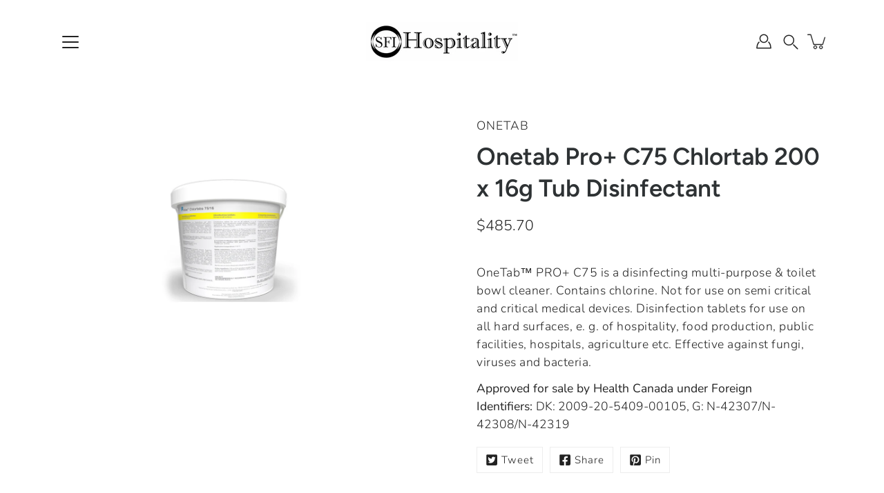

--- FILE ---
content_type: text/html; charset=utf-8
request_url: https://sfihospitality.ca/products/onetab-pro-c75-chlortab-200-x-16g-tub-disinfectant
body_size: 35587
content:
<!doctype html>
<html class="no-js no-touch" lang="en">
<head>
    <meta charset="utf-8">
  <meta http-equiv='X-UA-Compatible' content='IE=edge'>
  <meta name="viewport" content="width=device-width, height=device-height, initial-scale=1.0, minimum-scale=1.0">
  <link rel="canonical" href="https://sfihospitality.ca/products/onetab-pro-c75-chlortab-200-x-16g-tub-disinfectant">
  <link rel="preconnect" href="https://cdn.shopify.com" crossorigin>
  <!-- ======================= Modular Theme V4.0.0 ========================= --><link rel="preconnect" href="https://fonts.shopifycdn.com" crossorigin><link rel="preload" as="image" href="//sfihospitality.ca/cdn/shop/t/11/assets/loading.svg?v=25500050876666789991680201950">
  <link href="//sfihospitality.ca/cdn/shop/t/11/assets/theme.css?v=176374101336964576171681135893" as="style" rel="preload">
  <link href="//sfihospitality.ca/cdn/shop/t/11/assets/vendor.js?v=98712860080371972631680201950" as="script" rel="preload">
  <link href="//sfihospitality.ca/cdn/shop/t/11/assets/theme.js?v=41847220880406073141680201949" as="script" rel="preload">


  <title>Onetab Pro+ C75 Chlortab 200 x 16g Tub Disinfectant &ndash; SFI Hospitality</title><link rel="shortcut icon" href="//sfihospitality.ca/cdn/shop/files/favicon_32x32.png?v=1614182730" type="image/png"><meta name="description" content="OneTab™ PRO+ C75 is a disinfecting multi-purpose &amp; toilet bowl cleaner. Contains chlorine. Disinfection tablets for use on all hard surfaces, e. g. of hospitality, food production, public facilities, hospitals, agriculture etc. Effective against fungi, viruses and bacteria."><!-- /snippets/social-meta-tags.liquid -->

<meta property="og:site_name" content="SFI Hospitality">
<meta property="og:url" content="https://sfihospitality.ca/products/onetab-pro-c75-chlortab-200-x-16g-tub-disinfectant">
<meta property="og:title" content="Onetab Pro+ C75 Chlortab 200 x 16g Tub Disinfectant">
<meta property="og:type" content="product">
<meta property="og:description" content="OneTab™ PRO+ C75 is a disinfecting multi-purpose &amp; toilet bowl cleaner. Contains chlorine. Disinfection tablets for use on all hard surfaces, e. g. of hospitality, food production, public facilities, hospitals, agriculture etc. Effective against fungi, viruses and bacteria."><meta property="og:image" content="http://sfihospitality.ca/cdn/shop/products/OnetabPro_C75Chlortab200x16gTubDisinfectant.jpg?v=1613313965">
  <meta property="og:image:secure_url" content="https://sfihospitality.ca/cdn/shop/products/OnetabPro_C75Chlortab200x16gTubDisinfectant.jpg?v=1613313965">
  <meta property="og:image:width" content="1200">
  <meta property="og:image:height" content="1200"><meta property="og:price:amount" content="485.70">
  <meta property="og:price:currency" content="CAD"><meta name="twitter:card" content="summary_large_image">
<meta name="twitter:title" content="Onetab Pro+ C75 Chlortab 200 x 16g Tub Disinfectant">
<meta name="twitter:description" content="OneTab™ PRO+ C75 is a disinfecting multi-purpose &amp; toilet bowl cleaner. Contains chlorine. Disinfection tablets for use on all hard surfaces, e. g. of hospitality, food production, public facilities, hospitals, agriculture etc. Effective against fungi, viruses and bacteria."><style data-shopify>@font-face {
  font-family: Figtree;
  font-weight: 600;
  font-style: normal;
  font-display: swap;
  src: url("//sfihospitality.ca/cdn/fonts/figtree/figtree_n6.9d1ea52bb49a0a86cfd1b0383d00f83d3fcc14de.woff2") format("woff2"),
       url("//sfihospitality.ca/cdn/fonts/figtree/figtree_n6.f0fcdea525a0e47b2ae4ab645832a8e8a96d31d3.woff") format("woff");
}

@font-face {
  font-family: Nunito;
  font-weight: 300;
  font-style: normal;
  font-display: swap;
  src: url("//sfihospitality.ca/cdn/fonts/nunito/nunito_n3.c1d7c2242f5519d084eafc479d7cc132bcc8c480.woff2") format("woff2"),
       url("//sfihospitality.ca/cdn/fonts/nunito/nunito_n3.d543cae3671591d99f8b7ed9ea9ca8387fc73b09.woff") format("woff");
}



  @font-face {
  font-family: Figtree;
  font-weight: 700;
  font-style: normal;
  font-display: swap;
  src: url("//sfihospitality.ca/cdn/fonts/figtree/figtree_n7.2fd9bfe01586148e644724096c9d75e8c7a90e55.woff2") format("woff2"),
       url("//sfihospitality.ca/cdn/fonts/figtree/figtree_n7.ea05de92d862f9594794ab281c4c3a67501ef5fc.woff") format("woff");
}




  @font-face {
  font-family: Nunito;
  font-weight: 400;
  font-style: normal;
  font-display: swap;
  src: url("//sfihospitality.ca/cdn/fonts/nunito/nunito_n4.fc49103dc396b42cae9460289072d384b6c6eb63.woff2") format("woff2"),
       url("//sfihospitality.ca/cdn/fonts/nunito/nunito_n4.5d26d13beeac3116db2479e64986cdeea4c8fbdd.woff") format("woff");
}



  @font-face {
  font-family: Nunito;
  font-weight: 300;
  font-style: italic;
  font-display: swap;
  src: url("//sfihospitality.ca/cdn/fonts/nunito/nunito_i3.11db3ddffd5485d801b7a5d8a24c3b0e446751f1.woff2") format("woff2"),
       url("//sfihospitality.ca/cdn/fonts/nunito/nunito_i3.7f37c552f86f3fb4c0aae0353840b033f9f464a0.woff") format("woff");
}




  @font-face {
  font-family: Nunito;
  font-weight: 400;
  font-style: italic;
  font-display: swap;
  src: url("//sfihospitality.ca/cdn/fonts/nunito/nunito_i4.fd53bf99043ab6c570187ed42d1b49192135de96.woff2") format("woff2"),
       url("//sfihospitality.ca/cdn/fonts/nunito/nunito_i4.cb3876a003a73aaae5363bb3e3e99d45ec598cc6.woff") format("woff");
}



:root {
  --COLOR-BACKGROUND: #ffffff;
  --COLOR-BACKGROUND-ACCENT: #f2f2f2;
  --COLOR-BACKGROUND-ALPHA-25: rgba(255, 255, 255, 0.25);
  --COLOR-BACKGROUND-ALPHA-35: rgba(255, 255, 255, 0.35);
  --COLOR-BACKGROUND-ALPHA-60: rgba(255, 255, 255, 0.6);
  --COLOR-BACKGROUND-OVERLAY: rgba(255, 255, 255, 0.9);
  --COLOR-BACKGROUND-TABLE-HEADER: #808080;
  --COLOR-HEADING: #2e3234;
  --COLOR-TEXT: #222222;
  --COLOR-TEXT-DARK: #000000;
  --COLOR-TEXT-LIGHT: #646464;
  --COLOR-TEXT-ALPHA-5: rgba(34, 34, 34, 0.05);
  --COLOR-TEXT-ALPHA-8: rgba(34, 34, 34, 0.08);
  --COLOR-TEXT-ALPHA-10: rgba(34, 34, 34, 0.1);
  --COLOR-TEXT-ALPHA-25: rgba(34, 34, 34, 0.25);
  --COLOR-TEXT-ALPHA-30: rgba(34, 34, 34, 0.3);
  --COLOR-TEXT-ALPHA-55: rgba(34, 34, 34, 0.55);
  --COLOR-TEXT-ALPHA-60: rgba(34, 34, 34, 0.6);
  --COLOR-LABEL: rgba(34, 34, 34, 0.8);
  --COLOR-INPUT-PLACEHOLDER: rgba(34, 34, 34, 0.5);
  --COLOR-CART-TEXT: rgba(34, 34, 34, 0.6);
  --COLOR-BORDER: #e4e4e4;
  --COLOR-BORDER-ALPHA-8: rgba(228, 228, 228, 0.08);
  --COLOR-BORDER-DARK: #8b8b8b;
  --COLOR-ERROR-TEXT: #e35252;
  --COLOR-ERROR-BG: rgba(227, 82, 82, 0.05);
  --COLOR-ERROR-BORDER: rgba(227, 82, 82, 0.25);
  --COLOR-BADGE-TEXT: #fff;
  --COLOR-BADGE-BG: #2e3234;
  --COLOR-BUTTON-PRIMARY-BG: #ffffff;
  --COLOR-BUTTON-PRIMARY-TEXT: #000;
  --COLOR-BUTTON-PRIMARY-BORDER: #000;
  --COLOR-BUTTON-SECONDARY-BG: #000000;
  --COLOR-BUTTON-SECONDARY-TEXT: #fff;
  --COLOR-BUTTON-SECONDARY-BORDER: #000000;
  --COLOR-BUTTON-ALT-BG: transparent;
  --COLOR-BUTTON-ALT-TEXT: #000;
  --COLOR-BUTTON-ALT-BORDER: #000;
  --COLOR-SEARCH-OVERLAY: rgba(51, 51, 51, 0.5);

  --COLOR-TAG-SAVING: #000000;

  --COLOR-WHITE: #fff;
  --COLOR-BLACK: #000;

  --BODY-LETTER-SPACING: 0.5px;
  --HEADING-LETTER-SPACING: 0px;
  --NAV-LETTER-SPACING: 0px;

  --BODY-FONT-FAMILY: Nunito, sans-serif;
  --HEADING-FONT-FAMILY: Figtree, sans-serif;
  --NAV-FONT-FAMILY: Nunito, sans-serif;

  --BODY-FONT-WEIGHT: 300;
  --HEADING-FONT-WEIGHT: 600;
  --NAV-FONT-WEIGHT: 300;

  --BODY-FONT-STYLE: normal;
  --HEADING-FONT-STYLE: normal;
  --NAV-FONT-STYLE: normal;

  --BODY-FONT-WEIGHT-MEDIUM: 400;
  --BODY-FONT-WEIGHT-BOLD: 400;
  --NAV-FONT-WEIGHT-MEDIUM: 400;
  --NAV-FONT-WEIGHT-BOLD: 400;

  --HEADING-FONT-WEIGHT-BOLD: 700;

  --FONT-ADJUST-BODY: 1.25;
  --FONT-ADJUST-HEADING: 1.1;
  --FONT-ADJUST-NAV: 1.2;

  --IMAGE-SIZE: contain;
  --IMAGE-ASPECT-RATIO: 1;
  --IMAGE-ASPECT-RATIO-PADDING: 100%;

  --PRODUCT-COLUMNS: 4;

  --icon-loading: url( "//sfihospitality.ca/cdn/shop/t/11/assets/loading.svg?v=25500050876666789991680201950" );
  --icon-zoom-in: url( "//sfihospitality.ca/cdn/shop/t/11/assets/icon-zoom-in.svg?v=66463440030260818311680201950" );
  --icon-zoom-out: url( "//sfihospitality.ca/cdn/shop/t/11/assets/icon-zoom-out.svg?v=19447117299412374421680201949" );

  --header-height: 120px;
  --header-initial-height: 120px;
  --scrollbar-width: 0px;
  --collection-featured-block-height: none;
  --announcement-height: 0px;

  
  --color-placeholder-bg: #ABA9A9;
  --color-placeholder-fill: rgba(246, 247, 255, 0.3);

  --swatch-size: 22px;

  
  --overlay-color: #000;
  --overlay-opacity: 0;

  
  --gutter: 10px;
  --gap: 10px;
  --outer: 10px;
  --outer-offset: calc(var(--outer) * -1);

  
  --move-offset: 20px;

  
  --PARALLAX-STRENGTH-MIN: 120.0%;
  --PARALLAX-STRENGTH-MAX: 130.0%;

  
  --PI: 3.14159265358979
}</style><link href="//sfihospitality.ca/cdn/shop/t/11/assets/theme.css?v=176374101336964576171681135893" rel="stylesheet" type="text/css" media="all" /><script type="text/javascript">
    if (window.MSInputMethodContext && document.documentMode) {
      var scripts = document.getElementsByTagName('script')[0];
      var polyfill = document.createElement("script");
      polyfill.defer = true;
      polyfill.src = "//sfihospitality.ca/cdn/shop/t/11/assets/ie11.js?v=144489047535103983231680201949";

      scripts.parentNode.insertBefore(polyfill, scripts);
    } else {
      document.documentElement.className = document.documentElement.className.replace('no-js', 'js');
    }

    let root = '/';
    if (root[root.length - 1] !== '/') {
      root = `${root}/`;
    }

    window.theme = {
      info: {
        name: 'Modular'
      },
      version: '4.0.0',
      routes: {
        root: root,
        search_url: "\/search",
        cart_url: "\/cart",
        product_recommendations_url: "\/recommendations\/products",
        predictive_search_url: '/search/suggest',
      },
      assets: {
        photoswipe: '//sfihospitality.ca/cdn/shop/t/11/assets/photoswipe.js?v=29365444203438451061680201950',
        smoothscroll: '//sfihospitality.ca/cdn/shop/t/11/assets/smoothscroll.js?v=37906625415260927261680201949',
        no_image: "//sfihospitality.ca/cdn/shopifycloud/storefront/assets/no-image-2048-a2addb12_1024x.gif",
        blank: "\/\/sfihospitality.ca\/cdn\/shop\/t\/11\/assets\/blank_1x1.gif?v=50849316544257392421680201950",
        swatches: '//sfihospitality.ca/cdn/shop/t/11/assets/swatches.json?v=153762849283573572451680201950',
        base: "//sfihospitality.ca/cdn/shop/t/11/assets/",
        image: '//sfihospitality.ca/cdn/shop/t/11/assets/image.png?v=1165',
      },
      translations: {
        add_to_cart: "Add to Cart",
        form_submit: "Add to Cart",
        form_submit_error: "Woops!",
        on_sale: "Sale",
        pre_order: "Pre-order",
        sold_out: "Sold out",
        unavailable: "Unavailable",
        from: "From",
        no_results: "No results found for “{{ terms }}”. Check the spelling or use a different word or phrase.",
        free: "Contact for pricing",
        color: ["Color"," Colour"],
        delete_confirm: "Are you sure you wish to delete this address?",
      },
      icons: {
        arrow: '<svg aria-hidden="true" focusable="false" role="presentation" class="icon icon-arrow" viewBox="0 0 1024 1024"><path d="M926.553 256.428c25.96-23.409 62.316-19.611 83.605 7.033 20.439 25.582 18.251 61.132-6.623 83.562l-467.01 421.128c-22.547 20.331-56.39 19.789-78.311-1.237L19.143 345.786c-24.181-23.193-25.331-58.79-4.144-83.721 22.077-25.978 58.543-28.612 83.785-4.402l400.458 384.094 427.311-385.33z"/></svg>',
        arrowSlider: '<svg aria-hidden="true" focusable="false" role="presentation" class="icon icon-submit" viewBox="0 0 1024 1024"><path d="M1023.998 511.724v-6.44a4.818 4.818 0 00-1.605-3.215l-.005-.005c0-1.61-1.61-1.61-1.61-3.22s-1.61-1.61-1.61-3.22c-.89 0-1.61-.72-1.61-1.61L652.074 115.649c-6.058-5.789-14.286-9.354-23.346-9.354s-17.288 3.564-23.358 9.366l.013-.013c-6.101 5.61-9.909 13.631-9.909 22.541s3.81 16.931 9.888 22.52l.022.02 307.522 318.793H32.201C14.416 479.522 0 493.939 0 511.723s14.417 32.201 32.201 32.201h887.145L605.384 862.717a32.062 32.062 0 00-8.429 21.72c0 9.19 3.851 17.481 10.025 23.347l.014.013c5.61 6.101 13.631 9.909 22.541 9.909s16.931-3.81 22.52-9.888l.02-.022 363.874-370.315c0-1.61 0-1.61 1.61-3.22.89 0 1.61-.72 1.61-1.61 0-1.61 1.61-1.61 1.61-3.22h1.61v-3.22a4.81 4.81 0 001.608-3.203l.002-.017v-11.27z"/></svg>',
        arrowNavSlider: 'M0.0776563715,49.6974826 L0.0776563715,50.3266624 C0.0882978908,50.4524827 0.146435015,50.5626537 0.234305795,50.6407437 C0.234697028,50.7982538 0.39181593,50.7982538 0.39181593,50.9556075 C0.39181593,51.1129611 0.548934833,51.1127264 0.548934833,51.27008 C0.636101395,51.27008 0.706053735,51.3405018 0.706053735,51.4271989 L36.3981789,88.377449 C36.9898787,88.9427015 37.7935482,89.2908983 38.6778897,89.2908983 C39.5622313,89.2908983 40.3661354,88.9429363 40.9590089,88.3761189 C41.5534473,87.8297238 41.9253528,87.0464767 41.9253528,86.1759065 C41.9253528,85.3053363 41.5534473,84.5227934 40.9597131,83.9766331 L10.297036,52.0652206 L96.9330092,52.8421298 C98.6696895,52.8421298 100.077578,51.4342411 100.077578,49.6975608 C100.077578,47.9608805 98.6696895,46.5529919 96.9330092,46.5529919 L10.297036,46.5529919 L40.9578352,15.4206794 C41.4680804,14.8636428 41.7811445,14.1180323 41.7811445,13.299496 C41.7811445,12.4018526 41.4053267,11.5926276 40.8022812,11.0197852 C40.2533823,10.422843 39.4701352,10.0509375 38.599565,10.0509375 C37.7289948,10.0509375 36.9464519,10.422843 36.4002916,11.0165771 L36.3981007,11.018768 L0.863172638,47.1829542 C0.863172638,47.3400731 0.863172638,47.3400731 0.706053735,47.4974267 C0.618887173,47.4974267 0.548934833,47.5678485 0.548934833,47.6545456 C0.548934833,47.8116645 0.39181593,47.8116645 0.39181593,47.9690181 L0.234697028,47.9690181 L0.234697028,48.2834907 C0.146356768,48.3619719 0.0882196443,48.4723777 0.077578125,48.5964766 L0.077578125,49.6984215 L0.0776563715,49.6974826 Z',
        check: '<svg aria-hidden="true" focusable="false" role="presentation" class="icon icon-check" viewBox="0 0 1317 1024"><path d="M1277.067 47.359c-42.785-42.731-112.096-42.731-154.88 0L424.495 745.781l-232.32-233.782c-43.178-40.234-110.463-39.047-152.195 2.685s-42.919 109.017-2.685 152.195L347.056 976.64c42.785 42.731 112.096 42.731 154.88 0l775.132-774.401c42.731-42.785 42.731-112.096 0-154.88z"/></svg>',
        close: '<svg aria-hidden="true" focusable="false" role="presentation" class="icon icon-close" viewBox="0 0 1024 1024"><path d="M446.174 512L13.632 79.458c-18.177-18.177-18.177-47.649 0-65.826s47.649-18.177 65.826 0L512 446.174 944.542 13.632c18.177-18.177 47.649-18.177 65.826 0s18.177 47.649 0 65.826L577.826 512l432.542 432.542c18.177 18.177 18.177 47.649 0 65.826s-47.649 18.177-65.826 0L512 577.826 79.458 1010.368c-18.177 18.177-47.649 18.177-65.826 0s-18.177-47.649 0-65.826L446.174 512z"/></svg>',
        plus: '<svg aria-hidden="true" focusable="false" role="presentation" class="icon icon-plus" viewBox="0 0 1024 1024"><path d="M465.066 465.067l.001-411.166c-.005-.407-.005-.407-.006-.805 0-29.324 23.796-53.095 53.149-53.095s53.149 23.771 53.149 53.095c-.001.365-.001.365-.004.524l-.009 411.446 398.754.001c.407-.005.407-.005.805-.006 29.324 0 53.095 23.796 53.095 53.149s-23.771 53.149-53.095 53.149c-.365-.001-.365-.001-.524-.004l-399.037-.009-.009 396.75a53.99 53.99 0 01.071 2.762c0 29.35-23.817 53.142-53.197 53.142-28.299 0-51.612-22.132-53.124-50.361l-.044-.832.583-.382-.586.017c-.02-.795-.02-.795-.024-1.59.011-1.42.011-1.42.05-1.933l.001-397.576-409.162-.009c-1.378.059-1.378.059-2.762.071-29.35 0-53.142-23.817-53.142-53.197 0-28.299 22.132-51.612 50.361-53.124l.832-.044.382.583-.017-.586c.795-.02.795-.02 1.59-.024 1.42.011 1.42.011 1.933.05l409.986.001z"/></svg>',
        minus: '<svg aria-hidden="true" focusable="false" role="presentation" class="icon icon-minus" viewBox="0 0 1024 1024"><path d="M51.573 459.468l-.017-.585c.795-.02.795-.02 1.59-.024 1.42.011 1.42.011 1.933.05l915.021.002c.407-.005.407-.005.805-.006 29.324 0 53.095 23.771 53.095 53.095s-23.771 53.095-53.095 53.095c-.365-.001-.365-.001-.524-.004l-914.477-.021c-1.378.059-1.378.059-2.762.071C23.792 565.141 0 541.348 0 511.999c0-28.271 22.132-51.558 50.361-53.069l.832-.044.382.582z"/></svg>',
      },
      settings: {
        enableAcceptTerms: false,
        enableAjaxCart: false,
        enablePaymentButton: true,
        enableVideoLooping: false,
        showQuickView: false,
        showQuantity: true,
        imageBackgroundSize: "contain",
        hoverImage: true,
        savingBadgeType: "money",
        showBadge: true,
        showSoldBadge: true,
        showSavingBadge: true,
        quickButton: null,
        currencyCodeEnable: null,
      },
      strings: {
        saving_badge: "Save {{ discount }}",
        saving_up_to_badge: "Save up to {{ discount }}",
      }
    };
    window.moneyFormat = "${{amount}}";
    window.moneyWithCurrencyFormat = "${{amount}} CAD";
    window.slate = window.slate || {};

    if (window.performance) {
      window.performance.mark('init');
    } else {
      window.fastNetworkAndCPU = false;
    }
  </script>

  <!-- Shopify app scripts =========================================================== --><!-- Theme Javascript ============================================================== -->
  <script src="//sfihospitality.ca/cdn/shop/t/11/assets/vendor.js?v=98712860080371972631680201950" defer></script>
  <script src="//sfihospitality.ca/cdn/shop/t/11/assets/theme.js?v=41847220880406073141680201949" defer></script>

  
  <script>window.performance && window.performance.mark && window.performance.mark('shopify.content_for_header.start');</script><meta name="google-site-verification" content="CMPlZYCTKi2oSFfO9aBRbEvlq47AoAtapLCCxVcMKkc">
<meta id="shopify-digital-wallet" name="shopify-digital-wallet" content="/52238680234/digital_wallets/dialog">
<link rel="alternate" type="application/json+oembed" href="https://sfihospitality.ca/products/onetab-pro-c75-chlortab-200-x-16g-tub-disinfectant.oembed">
<script async="async" src="/checkouts/internal/preloads.js?locale=en-CA"></script>
<script id="shopify-features" type="application/json">{"accessToken":"68be1572592248936430cf72659b5058","betas":["rich-media-storefront-analytics"],"domain":"sfihospitality.ca","predictiveSearch":true,"shopId":52238680234,"locale":"en"}</script>
<script>var Shopify = Shopify || {};
Shopify.shop = "sfihospitality.myshopify.com";
Shopify.locale = "en";
Shopify.currency = {"active":"CAD","rate":"1.0"};
Shopify.country = "CA";
Shopify.theme = {"name":"Modular v4.0.0","id":132950589610,"schema_name":"Modular","schema_version":"4.0.0","theme_store_id":849,"role":"main"};
Shopify.theme.handle = "null";
Shopify.theme.style = {"id":null,"handle":null};
Shopify.cdnHost = "sfihospitality.ca/cdn";
Shopify.routes = Shopify.routes || {};
Shopify.routes.root = "/";</script>
<script type="module">!function(o){(o.Shopify=o.Shopify||{}).modules=!0}(window);</script>
<script>!function(o){function n(){var o=[];function n(){o.push(Array.prototype.slice.apply(arguments))}return n.q=o,n}var t=o.Shopify=o.Shopify||{};t.loadFeatures=n(),t.autoloadFeatures=n()}(window);</script>
<script id="shop-js-analytics" type="application/json">{"pageType":"product"}</script>
<script defer="defer" async type="module" src="//sfihospitality.ca/cdn/shopifycloud/shop-js/modules/v2/client.init-shop-cart-sync_BT-GjEfc.en.esm.js"></script>
<script defer="defer" async type="module" src="//sfihospitality.ca/cdn/shopifycloud/shop-js/modules/v2/chunk.common_D58fp_Oc.esm.js"></script>
<script defer="defer" async type="module" src="//sfihospitality.ca/cdn/shopifycloud/shop-js/modules/v2/chunk.modal_xMitdFEc.esm.js"></script>
<script type="module">
  await import("//sfihospitality.ca/cdn/shopifycloud/shop-js/modules/v2/client.init-shop-cart-sync_BT-GjEfc.en.esm.js");
await import("//sfihospitality.ca/cdn/shopifycloud/shop-js/modules/v2/chunk.common_D58fp_Oc.esm.js");
await import("//sfihospitality.ca/cdn/shopifycloud/shop-js/modules/v2/chunk.modal_xMitdFEc.esm.js");

  window.Shopify.SignInWithShop?.initShopCartSync?.({"fedCMEnabled":true,"windoidEnabled":true});

</script>
<script id="__st">var __st={"a":52238680234,"offset":-18000,"reqid":"3260870d-4a02-446f-8e4d-6befc31faafb-1769451487","pageurl":"sfihospitality.ca\/products\/onetab-pro-c75-chlortab-200-x-16g-tub-disinfectant","u":"87dc0c3ea664","p":"product","rtyp":"product","rid":6199699013802};</script>
<script>window.ShopifyPaypalV4VisibilityTracking = true;</script>
<script id="captcha-bootstrap">!function(){'use strict';const t='contact',e='account',n='new_comment',o=[[t,t],['blogs',n],['comments',n],[t,'customer']],c=[[e,'customer_login'],[e,'guest_login'],[e,'recover_customer_password'],[e,'create_customer']],r=t=>t.map((([t,e])=>`form[action*='/${t}']:not([data-nocaptcha='true']) input[name='form_type'][value='${e}']`)).join(','),a=t=>()=>t?[...document.querySelectorAll(t)].map((t=>t.form)):[];function s(){const t=[...o],e=r(t);return a(e)}const i='password',u='form_key',d=['recaptcha-v3-token','g-recaptcha-response','h-captcha-response',i],f=()=>{try{return window.sessionStorage}catch{return}},m='__shopify_v',_=t=>t.elements[u];function p(t,e,n=!1){try{const o=window.sessionStorage,c=JSON.parse(o.getItem(e)),{data:r}=function(t){const{data:e,action:n}=t;return t[m]||n?{data:e,action:n}:{data:t,action:n}}(c);for(const[e,n]of Object.entries(r))t.elements[e]&&(t.elements[e].value=n);n&&o.removeItem(e)}catch(o){console.error('form repopulation failed',{error:o})}}const l='form_type',E='cptcha';function T(t){t.dataset[E]=!0}const w=window,h=w.document,L='Shopify',v='ce_forms',y='captcha';let A=!1;((t,e)=>{const n=(g='f06e6c50-85a8-45c8-87d0-21a2b65856fe',I='https://cdn.shopify.com/shopifycloud/storefront-forms-hcaptcha/ce_storefront_forms_captcha_hcaptcha.v1.5.2.iife.js',D={infoText:'Protected by hCaptcha',privacyText:'Privacy',termsText:'Terms'},(t,e,n)=>{const o=w[L][v],c=o.bindForm;if(c)return c(t,g,e,D).then(n);var r;o.q.push([[t,g,e,D],n]),r=I,A||(h.body.append(Object.assign(h.createElement('script'),{id:'captcha-provider',async:!0,src:r})),A=!0)});var g,I,D;w[L]=w[L]||{},w[L][v]=w[L][v]||{},w[L][v].q=[],w[L][y]=w[L][y]||{},w[L][y].protect=function(t,e){n(t,void 0,e),T(t)},Object.freeze(w[L][y]),function(t,e,n,w,h,L){const[v,y,A,g]=function(t,e,n){const i=e?o:[],u=t?c:[],d=[...i,...u],f=r(d),m=r(i),_=r(d.filter((([t,e])=>n.includes(e))));return[a(f),a(m),a(_),s()]}(w,h,L),I=t=>{const e=t.target;return e instanceof HTMLFormElement?e:e&&e.form},D=t=>v().includes(t);t.addEventListener('submit',(t=>{const e=I(t);if(!e)return;const n=D(e)&&!e.dataset.hcaptchaBound&&!e.dataset.recaptchaBound,o=_(e),c=g().includes(e)&&(!o||!o.value);(n||c)&&t.preventDefault(),c&&!n&&(function(t){try{if(!f())return;!function(t){const e=f();if(!e)return;const n=_(t);if(!n)return;const o=n.value;o&&e.removeItem(o)}(t);const e=Array.from(Array(32),(()=>Math.random().toString(36)[2])).join('');!function(t,e){_(t)||t.append(Object.assign(document.createElement('input'),{type:'hidden',name:u})),t.elements[u].value=e}(t,e),function(t,e){const n=f();if(!n)return;const o=[...t.querySelectorAll(`input[type='${i}']`)].map((({name:t})=>t)),c=[...d,...o],r={};for(const[a,s]of new FormData(t).entries())c.includes(a)||(r[a]=s);n.setItem(e,JSON.stringify({[m]:1,action:t.action,data:r}))}(t,e)}catch(e){console.error('failed to persist form',e)}}(e),e.submit())}));const S=(t,e)=>{t&&!t.dataset[E]&&(n(t,e.some((e=>e===t))),T(t))};for(const o of['focusin','change'])t.addEventListener(o,(t=>{const e=I(t);D(e)&&S(e,y())}));const B=e.get('form_key'),M=e.get(l),P=B&&M;t.addEventListener('DOMContentLoaded',(()=>{const t=y();if(P)for(const e of t)e.elements[l].value===M&&p(e,B);[...new Set([...A(),...v().filter((t=>'true'===t.dataset.shopifyCaptcha))])].forEach((e=>S(e,t)))}))}(h,new URLSearchParams(w.location.search),n,t,e,['guest_login'])})(!0,!0)}();</script>
<script integrity="sha256-4kQ18oKyAcykRKYeNunJcIwy7WH5gtpwJnB7kiuLZ1E=" data-source-attribution="shopify.loadfeatures" defer="defer" src="//sfihospitality.ca/cdn/shopifycloud/storefront/assets/storefront/load_feature-a0a9edcb.js" crossorigin="anonymous"></script>
<script data-source-attribution="shopify.dynamic_checkout.dynamic.init">var Shopify=Shopify||{};Shopify.PaymentButton=Shopify.PaymentButton||{isStorefrontPortableWallets:!0,init:function(){window.Shopify.PaymentButton.init=function(){};var t=document.createElement("script");t.src="https://sfihospitality.ca/cdn/shopifycloud/portable-wallets/latest/portable-wallets.en.js",t.type="module",document.head.appendChild(t)}};
</script>
<script data-source-attribution="shopify.dynamic_checkout.buyer_consent">
  function portableWalletsHideBuyerConsent(e){var t=document.getElementById("shopify-buyer-consent"),n=document.getElementById("shopify-subscription-policy-button");t&&n&&(t.classList.add("hidden"),t.setAttribute("aria-hidden","true"),n.removeEventListener("click",e))}function portableWalletsShowBuyerConsent(e){var t=document.getElementById("shopify-buyer-consent"),n=document.getElementById("shopify-subscription-policy-button");t&&n&&(t.classList.remove("hidden"),t.removeAttribute("aria-hidden"),n.addEventListener("click",e))}window.Shopify?.PaymentButton&&(window.Shopify.PaymentButton.hideBuyerConsent=portableWalletsHideBuyerConsent,window.Shopify.PaymentButton.showBuyerConsent=portableWalletsShowBuyerConsent);
</script>
<script>
  function portableWalletsCleanup(e){e&&e.src&&console.error("Failed to load portable wallets script "+e.src);var t=document.querySelectorAll("shopify-accelerated-checkout .shopify-payment-button__skeleton, shopify-accelerated-checkout-cart .wallet-cart-button__skeleton"),e=document.getElementById("shopify-buyer-consent");for(let e=0;e<t.length;e++)t[e].remove();e&&e.remove()}function portableWalletsNotLoadedAsModule(e){e instanceof ErrorEvent&&"string"==typeof e.message&&e.message.includes("import.meta")&&"string"==typeof e.filename&&e.filename.includes("portable-wallets")&&(window.removeEventListener("error",portableWalletsNotLoadedAsModule),window.Shopify.PaymentButton.failedToLoad=e,"loading"===document.readyState?document.addEventListener("DOMContentLoaded",window.Shopify.PaymentButton.init):window.Shopify.PaymentButton.init())}window.addEventListener("error",portableWalletsNotLoadedAsModule);
</script>

<script type="module" src="https://sfihospitality.ca/cdn/shopifycloud/portable-wallets/latest/portable-wallets.en.js" onError="portableWalletsCleanup(this)" crossorigin="anonymous"></script>
<script nomodule>
  document.addEventListener("DOMContentLoaded", portableWalletsCleanup);
</script>

<script id='scb4127' type='text/javascript' async='' src='https://sfihospitality.ca/cdn/shopifycloud/privacy-banner/storefront-banner.js'></script><link id="shopify-accelerated-checkout-styles" rel="stylesheet" media="screen" href="https://sfihospitality.ca/cdn/shopifycloud/portable-wallets/latest/accelerated-checkout-backwards-compat.css" crossorigin="anonymous">
<style id="shopify-accelerated-checkout-cart">
        #shopify-buyer-consent {
  margin-top: 1em;
  display: inline-block;
  width: 100%;
}

#shopify-buyer-consent.hidden {
  display: none;
}

#shopify-subscription-policy-button {
  background: none;
  border: none;
  padding: 0;
  text-decoration: underline;
  font-size: inherit;
  cursor: pointer;
}

#shopify-subscription-policy-button::before {
  box-shadow: none;
}

      </style>

<script>window.performance && window.performance.mark && window.performance.mark('shopify.content_for_header.end');</script>
<!-- BEGIN app block: shopify://apps/sa-request-a-quote/blocks/app-embed-block/56d84fcb-37c7-4592-bb51-641b7ec5eef0 -->


<script type="text/javascript">
    var config = {"settings":{"app_url":"https:\/\/quote.globosoftware.net","shop_url":"sfihospitality.myshopify.com","domain":"sfihospitality.ca","front_shop_url":"sfihospitality.ca","collection_enable":"0","product_enable":"1","rfq_page":"request-for-quote","rfq_history":"quotes-history","lang_translations":[],"lang_translationsFormbuilder":[],"translation_default":{"button":"Add to Quote","popupsuccess":"The product %s is added to your quote.","popupproductselection":"","popupreviewinformation":"","popupcontactinformation":"","popupcontinue":"Continue Shopping","popupviewquote":"View Quote","popupnextstep":"Next step","popuppreviousstep":"Previous step","productsubheading":"Enter your quote quantity for each variant","popupcontactinformationheading":"Contact information","popupcontactinformationsubheading":"In order to reach out to you we would like to know a bit more about you.","popupback":"Back","popupupdate":"Update","popupproducts":"Products","popupproductssubheading":"The following products will be added to your quote request","popupthankyou":"Thank you","toast_message":"Product added to quote","pageempty":"You have not added any products to your quote.","pagebutton":"Submit Request","pagesubmitting":"Submitting Request","pagesuccess":"Thank you for submitting a request a quote!","pagecontinueshopping":"Continue Shopping","pageimage":"","pageproduct":"Product","pagevendor":"Vendor","pagesku":"SKU","pageoption":"Option","pagequantity":"Quantity","pageprice":"Price","pageremove":"Remove","error_messages":{"required":"Please fill in this field","invalid_email":"Invalid email","file_size_limit":"File size exceed limit","file_not_allowed":"File extension is not allowed","required_captcha":"Please verify captcha"},"historylogin":"You have to {login|login} to use Quote history feature.","historyempty":"No previous quotes available","historyaccount":"Account Information","historycustomer":"Customer Name","historyid":"","historydate":"Date","historyitems":"Items","historyaction":"Action","historyview":"View","login_to_show_price_button":"Login to see price","message_toast":"Product added to quote"},"show_buynow":2,"show_atc":1,"show_price":2,"convert_cart_enable":"2","redirectUrl":"","message_type_afteratq":"popup","require_login":0,"login_to_show_price":0,"login_to_show_price_button_background":"#000","login_to_show_price_button_text_color":"#fff","selector":{"buynow_selector":".buynow_selector","addtocart_selector":".addtocart_selector","price_selector":".price_selector"},"money_format":"$","money_format_full":"${{amount}}","rules":{"all":{"enable":true},"manual":{"enable":false,"manual_products":null},"automate":{"enable":false,"automate_rule":[{"value":"","where":"CONTAINS","select":"TITLE"}],"automate_operator":"and"}},"hide_price_rule":{"manual":{"ids":[]},"automate":{"operator":"and","rule":[{"select":"TITLE","value":null,"where":"CONTAINS"}]}},"settings":{"historylogin":"You have to {login|login} to use Quote history feature."},"file_extension":["pdf","jpg","jpeg","psd"],"reCAPTCHASiteKey":"","product_field_display":["image","option","qty"],"form_elements":[{"id":166649,"form_id":10491,"code":"name","type":"text","subtype":"text","label":"Name","default":null,"placeholder":"Enter your name","className":null,"maxlength":null,"rows":null,"required":1,"validate":null,"allow_multiple":null,"width":"50","description":null,"created_at":"2021-03-01 14:56:33","updated_at":"2021-03-01 14:56:33"},{"id":166650,"form_id":10491,"code":"email","type":"text","subtype":"text","label":"Email","default":null,"placeholder":"Enter your email","className":null,"maxlength":null,"rows":null,"required":1,"validate":null,"allow_multiple":null,"width":"50","description":null,"created_at":"2021-03-01 14:56:33","updated_at":"2021-03-01 14:56:33"},{"id":166651,"form_id":10491,"code":"number-1614610558998","type":"number","subtype":null,"label":"Phone Number","default":null,"placeholder":null,"className":"","maxlength":null,"rows":null,"required":1,"validate":null,"allow_multiple":null,"width":"50","description":null,"created_at":"2021-03-01 14:56:33","updated_at":"2021-03-01 14:56:33"},{"id":166652,"form_id":10491,"code":"text-1614610579628","type":"text","subtype":"text","label":"Company Name","default":null,"placeholder":null,"className":"","maxlength":null,"rows":null,"required":1,"validate":null,"allow_multiple":null,"width":"50","description":null,"created_at":"2021-03-01 14:56:33","updated_at":"2021-03-01 14:56:33"},{"id":166653,"form_id":10491,"code":"message","type":"textarea","subtype":null,"label":"Message","default":null,"placeholder":"Message","className":null,"maxlength":null,"rows":null,"required":1,"validate":null,"allow_multiple":null,"width":"50","description":null,"created_at":"2021-03-01 14:56:33","updated_at":"2021-03-01 14:56:33"}],"quote_widget_enable":false,"quote_widget_action":"go_to_quote_page","quote_widget_icon":"","quote_widget_label":"Quotes ({numOfItem})","quote_widget_background":"#000","quote_widget_color":"#fff","quote_widget_position":"#000","enable_custom_price":"0","button_background":"#ffffff","button_color":"#0d0d0d","buttonfont":"px","popup_primary_bg_color":"#5b227d"}}
    window.GRFQConfigs = window.GRFQConfigs || {};
    
    GRFQConfigs.classes = {
        rfqButton: 'rfq-btn',
        rfqCollectionButton: 'rfq-collection-btn',
        rfqCartButton: 'rfq-btn-cart',
        rfqLoginButton: 'grfq-login-to-see-price-btn',
        rfqTheme: 'rfq-theme',
        rfqHidden: 'rfq-hidden',
        rfqHidePrice: 'GRFQHidePrice',
        rfqHideAtcBtn: 'GRFQHideAddToCartButton',
        rfqHideBuynowBtn: 'GRFQHideBuyNowButton',
        rfqCollectionContent: 'rfq-collection-content',
        rfqCollectionLoaded: 'rfq-collection-loaded',
        rfqCollectionItem: 'rfq-collection-item',
        rfqCollectionVariantSelector: 'rfq-variant-id',
        rfqSingleProductForm: 'rfq-product-form',
        rfqCollectionProductForm: 'rfq-collection-form',
        rfqFeatureProductForm: 'rfq-feature-form',
        rfqQuickviewProductForm: 'rfq-quickview-form',
        rfqCollectionActivator: 'rfq-variant-selector'
    }
    GRFQConfigs.selector = {
        productForm: [
            ".home-product form[action*=\"/cart/add\"]",
            ".shop-product form[action*=\"/cart/add\"]",
            "#shopify-section-featured-product form[action*=\"/cart/add\"]",
            "form.apb-product-form",
            ".product-form__buy-buttons form[action*=\"/cart/add\"]",
            "product-form form[action*=\"/cart/add\"]",
            ".product-form form[action*=\"/cart/add\"]",
            ".product-page form[action*=\"/cart/add\"]",
            ".product-add form[action*=\"/cart/add\"]",
            "[id*=\"ProductSection--\"] form[action*=\"/cart/add\"]",
            "form#add-to-cart-form",
            "form.sf-cart__form",
            "form.productForm",
            "form.product-form",
            "form.product-single__form",
            "form.shopify-product-form:not(#product-form-installment)",
            "form.atc-form",
            "form.atc-form-mobile",
            "form[action*=\"/cart/add\"]:not([hidden]):not(#product-form-installment)"
        ],
        addtocart_selector: "#shopify_add_to_cart,.product-form .btn-cart,.js-product-button-add-to-cart,.shopify-product-form .btn-addtocart,#product-add-to-cart,.shopify-product-form .add_to_cart,.product-details__add-to-cart-button,.shopify-product-form .product-submit,.product-form__cart-buttons,.shopify-product-form input[type=\"submit\"],.js-product-form button[type=\"submit\"],form.product-purchase-form button[type=\"submit\"],#addToCart,#AddToCart,[data-btn-type=\"add-to-cart\"],.default-cart-button__button,.shopify-product-form button[data-add-to-cart],form[data-product-form] .add-to-cart-btn,.product__submit__add,.product-form .add-to-cart-button,.product-form__cart-submit,.shopify-product-form button[data-product-add],#AddToCart--product-template,.product-buy-buttons--cta,.product-form__add-btn,form[data-type=\"add-to-cart-form\"] .product__add-to-cart,.productForm .productForm-submit,.ProductForm__AddToCart,.shopify-product-form .btn--add-to-cart,.ajax-product-form button[data-add-to-cart],.shopify-product-form .product__submit__add,form[data-product-form] .add-to-cart,.product-form .product__submit__add,.shopify-product-form button[type=\"submit\"][data-add-button],.product-form .product-form__add-button,.product-form__submit,.product-single__form .add-to-cart,form#AddToCartForm button#AddToCart,form.shopify-product-form button.add-to-cart,form[action*=\"/cart/add\"] [name=\"add\"],form[action*=\"/cart/add\"] button#AddToCartDesk, form[data-product-form] button[data-product-add], .product-form--atc-button[data-product-atc], .globo-validationForm, button.single_add_to_cart_button, input#AddToCart-product-template, button[data-action=\"add-to-cart\"], .product-details-wrapper .add-to-cart input, form.product-menu-form .product-menu-button[data-product-menu-button-atc], .product-add input#AddToCart, #product-content #add-to-cart #addToCart, .product-form-submit-wrap .add-to-cart-button, .productForm-block .productForm-submit, .btn-wrapper-c .add, .product-submit input.add-to-cart, .form-element-quantity-submit .form-element-submit-button, .quantity-submit-row__submit input, form#AddToCartForm .product-add input#addToCart, .product__form .product__add-to-cart, #product-description form .product-add .add, .product-add input.button.product-add-available, .globo__validation-default, #product-area .product-details-wrapper .options .selector-wrapper .submit,.product_type_simple add_to_cart_button,.pr_atc,.js-product-button-add-to-cart,.product-cta,.tt-btn-addtocart,.product-card-interaction,.product-item__quick-form,.product--quick-add,.btn--quick[data-add-to-cart],.product-card-btn__btn,.productitem--action-atc,.quick-add-btn,.quick-add-button,.product-item__quick-add-button,add-to-cart,.cartButton,.product_after_shop_loop_buttons,.quick-buy-product-form .pb-button-shadow,.product-form__submit,.quick-add__submit,.product__submit__add,form #AddToCart-product-template, form #AddToCart, form #addToCart-product-template, form .product__add-to-cart-button, form .product-form__cart-submit, form .add-to-cart, form .cart-functions > button, form .productitem--action-atc, form .product-form--atc-button, form .product-menu-button-atc, form .product__add-to-cart, form .add-to-cart-button, form #addToCart, form .product-detail__form__action > button, form .product-form-submit-wrap > input, form .product-form input[type=\"submit\"], form input.submit, form .add_to_cart, form .product-item-quick-shop, form #add-to-cart, form .productForm-submit, form .add-to-cart-btn, form .product-single__add-btn, form .quick-add--add-button, form .product-page--add-to-cart, form .addToCart, form .product-form .form-actions, form .button.add, form button#add, form .addtocart, form .AddtoCart, form .product-add input.add, form button#purchase, form[action*=\"/cart/add\"] button[type=\"submit\"], form .product__form button[type=\"submit\"], form #AddToCart--product-template",
        addToCartTextElement: "[data-add-to-cart-text], [data-button-text], .button-text, *:not(.icon):not(.spinner):not(.no-js):not(.spinner-inner-1):not(.spinner-inner-2):not(.spinner-inner-3)",
        collectionProductForm: ".spf-product__form, form[action*=\"/cart/add\"]",
        collectionAddToCartSelector: ".collectionPreorderAddToCartBtn, [type=\"submit\"]:not(.quick-add__submit), [name=\"add\"]:not(.quick-add__submit), .add-to-cart-btn, .pt-btn-addtocart, .js-add-to-cart, .tt-btn-addtocart, .spf-product__form-btn-addtocart, .ProductForm__AddToCart, button.gt_button.gt_product-button--add-to-cart, .button--addToCart",
        productCollectionItem: ".grid__item, .product-item, .card > .card__content .card__information,.collection-product-card,.sf__pcard,.product-item__content,.products .product-col,.pr_list_item,.pr_grid_item,.product-wrap,.tt-layout-product-item .tt-product,.products-grid .grid-item,.product-grid .indiv-product, .product-list [data-product-item],.product-list .product-block,.collection-products .collection-product,.collection__grid-loop .product-index,.product-thumbnail[data-product-thumbnail],.filters-results .product-list .card,.product-loop .product-index,#main-collection-product-grid .product-index,.collection-container .product,.featured-collection .product,.collection__grid-item,.collection-product,[data-product-grid-item],.product-grid-item.product-grid-item--featured,.collection__products .product-grid-item, .collection-alternating-product,.product-list-item, .collection-product-grid [class*=\"column\"],.collection-filters .product-grid-item, .featured-collection__content .featured-collection__item,.collection-grid .grid-item.grid-product,#CollectionProductGrid .collection-list li,.collection__products .product-item,.collection__products .product-item,#main-collection-product-grid .product-loop__item,.product-loop .product-loop__item, .products #ajaxSection c:not(.card-price),#main-collection-products .product,.grid.gap-theme > li,.mainCollectionProductGrid .grid .block-product,.collection-grid-main .items-start > .block, .s-collection__products .c-product-item,.products-grid .product,[data-section-type=\"collection\"] .group.block,.blocklayout .block.product,.sf__pcard,.product-grid .product-block,.product-list .product-block .product-block__inner, .collection.grid .product-item .product-item__wrapper,.collection--body--grid .product--root,.o-layout__item .product-card,.productgrid--items .productgrid--item .productitem,.box__collection,.collection-page__product,.collection-grid__row .product-block .product-block__inner,.ProductList .Grid__Cell .ProductItem .ProductItem__Wrapper,.items .item .item__inner,.grid-flex .product-block,.product-loop .product,.collection__products .product-tile,.product-list .product-item, .product-grid .grid-item .grid-item__content,.collection .product-item, .collection__grid .product-card .product-card-info,.collection-list .block,.collection__products .product-item,.product--root[data-product-view=grid],.grid__wrapper .product-loop__item,.collection__list-item, #CollectionSection .grid-uniform .grid-item, #shopify-section-collection-template .product-item, .collections__products .featured-collections__item, .collection-grid-section:not(.shopify-section),.spf-product-card,.product-grid-item,.productitem, .type-product-grid-item, .product-details, .featured-product-content",
        productCollectionHref: "h3[data-href*=\"/products/\"], div[data-href*=\"/products/\"], a.product-block__link[href*=\"/products/\"], a.indiv-product__link[href*=\"/products/\"], a.thumbnail__link[href*=\"/products/\"], a.product-item__link[href*=\"/products/\"], a.product-card__link[href*=\"/products/\"], a.product-card-link[href*=\"/products/\"], a.product-block__image__link[href*=\"/products/\"], a.stretched-link[href*=\"/products/\"], a.grid-product__link[href*=\"/products/\"], a.product-grid-item--link[href*=\"/products/\"], a.product-link[href*=\"/products/\"], a.product__link[href*=\"/products/\"], a.full-unstyled-link[href*=\"/products/\"], a.grid-item__link[href*=\"/products/\"], a.grid-product__link[href*=\"/products/\"], a[data-product-page-link][href*=\"/products/\"], a[href*=\"/products/\"]:not(.logo-bar__link,.ButtonGroup__Item.Button,.menu-promotion__link,.site-nav__link,.mobile-nav__link,.hero__sidebyside-image-link,.announcement-link,.breadcrumbs-list__link,.single-level-link,.d-none,.icon-twitter,.icon-facebook,.icon-pinterest,#btn,.list-menu__item.link.link--tex,.btnProductQuickview,.index-banner-slides-each,.global-banner-switch,.sub-nav-item-link,.announcement-bar__link)",
        quickViewSelector: "a.quickview-icon.quickview, .qv-icon, .previewer-button, .sca-qv-button, .product-item__action-button[data-action=\"open-modal\"], .boost-pfs-quickview-btn, .collection-product[data-action=\"show-product\"], button.product-item__quick-shop-button, .product-item__quick-shop-button-wrapper, .open-quick-view, .product-item__action-button[data-action=\"open-modal\"], .tt-btn-quickview, .product-item-quick-shop .available, .quickshop-trigger, .productitem--action-trigger:not(.productitem--action-atc), .quick-product__btn, .thumbnail, .quick_shop, a.sca-qv-button, .overlay, .quick-view, .open-quick-view, [data-product-card-link], a[rel=\"quick-view\"], a.quick-buy, div.quickview-button > a, .block-inner a.more-info, .quick-shop-modal-trigger, a.quick-view-btn, a.spo-quick-view, div.quickView-button, a.product__label--quick-shop, span.trigger-quick-view, a.act-quickview-button, a.product-modal, [data-quickshop-full], [data-quickshop-slim], [data-quickshop-trigger], .quick_view_btn, .js-quickview-trigger, [id*=\"quick-add-template\"], .js-quickbuy-button",
        quickViewProductForm: ".qv-form, .qview-form, .description-wrapper_content, .wx-product-wrapper, #sca-qv-add-item-form, .product-form, #boost-pfs-quickview-cart-form, .product.preview .shopify-product-form, .product-details__form, .gfqv-product-form, #ModalquickView form#modal_quick_view, .quick_view_form, .product_form, .quick-buy__product-form, .quick-shop-modal form[action*=\"/cart/add\"], #quick-shop-modal form[action*=\"/cart/add\"], .white-popup.quick-view form[action*=\"/cart/add\"], .quick-view form[action*=\"/cart/add\"], [id*=\"QuickShopModal-\"] form[action*=\"/cart/add\"], .quick-shop.active form[action*=\"/cart/add\"], .quick-view-panel form[action*=\"/cart/add\"], .content.product.preview form[action*=\"/cart/add\"], .quickView-wrap form[action*=\"/cart/add\"], .quick-modal form[action*=\"/cart/add\"], #colorbox form[action*=\"/cart/add\"], .product-quick-view form[action*=\"/cart/add\"], .quickform, .modal--quickshop-full, .modal--quickshop form[action*=\"/cart/add\"], .quick-shop-form, .fancybox-inner form[action*=\"/cart/add\"], #quick-view-modal form[action*=\"/cart/add\"], [data-product-modal] form[action*=\"/cart/add\"], .modal--quick-shop.modal--is-active form[action*=\"/cart/add\"]",
        searchResultSelector: ".predictive-search, .search__results__products, .search-bar__results, .predictive-search-results, #PredictiveResults, .search-results-panel, .search-flydown--results, .header-search-results-wrapper, .main_search__popup",
        searchResultItemSelector: ".predictive-search__list-item, .predictive-search__results-list li, ul li, .product-item, .search-bar__results-products .mini-product, .search__product-loop li, .grid-item, .grid-product, .search--result-group .row, .search-flydown--product, .predictive-search-group .grid, .main-search-result, .search-result",
        price_selector: ".sf__pcard-price,.shopify-Price-amount,#price_ppr,.product-page-info__price,.tt-price,.price-box,.product__price-container,.product-meta__price-list-container,.product-item-meta__price-list-container,.collection-product-price,.product__grid__price,.product-grid-item__price,.product-price--wrapper,.price__current,.product-loop-element__price,.product-block__price,[class*=\"product-card-price\"],.ProductMeta__PriceList,.ProductItem__PriceList,.product-detail__price,.price_wrapper,.product__price__wrap,[data-price-wrapper],.product-item__price-list,.product-single__prices,.product-block--price,.product-page--pricing,.current-price,.product-prices,.product-card-prices,.product-price-block,product-price-root,.product--price-container,.product-form__prices,.product-loop__price,.card-price,.product-price-container,.product_after_shop_loop_price,.main-product__price,.product-block-price,span[data-product-price],.block-price,product-price,.price-wrapper,.price__container,#ProductPrice-product-template,#ProductPrice,.product-price,.product__price—reg,#productPrice-product-template,.product__current-price,.product-thumb-caption-price-current,.product-item-caption-price-current,.grid-product__price,.product__price,span.price:not(.mini-cart__content .price),span.product-price,.productitem--price,.product-pricing,span.money,.product-item__price,.product-list-item-price,p.price,div.price,.product-meta__prices,div.product-price,span#price,.price.money,h3.price,a.price,.price-area,.product-item-price,.pricearea,.collectionGrid .collectionBlock-info > p,#ComparePrice,.product--price-wrapper,.product-page--price-wrapper,.color--shop-accent.font-size--s.t--meta.f--main,.ComparePrice,.ProductPrice,.prodThumb .title span:last-child,.product-single__price-product-template,.product-info-price,.price-money,.prod-price,#price-field,.product-grid--price,.prices,.pricing,#product-price,.money-styling,.compare-at-price,.product-item--price,.card__price,.product-card__price,.product-price__price,.product-item__price-wrapper,.product-single__price,.grid-product__price-wrap,a.grid-link p.grid-link__meta,dl.price,.mini-product__price,.predictive-search__price",
        buynow_selector: ".shopify-payment-button",
        quantity_selector: "[name=\"quantity\"], input.quantity, [name=\"qty\"]",
        variantSelector: ".product-form__variants, .ga-product_variant_select, select[name=\"id\"], input[name=\"id\"], .qview-variants > select, select[name=\"id[]\"], input[name=\"grfqId\"], select[name=\"idGlobo\"]",
        variantActivator: ".product-form__chip-wrapper, .product__swatches [data-swatch-option], .swatch__container .swatch__option, .gf_swatches .gf_swatch, .product-form__controls-group-options select, ul.clickyboxes li, .pf-variant-select, ul.swatches-select li, .product-options__value, .form-check-swatch, button.btn.swatch select.product__variant, .pf-container a, button.variant.option, ul.js-product__variant--container li, .variant-input, .product-variant > ul > li  ,.input--dropdown, .HorizontalList > li, .product-single__swatch__item, .globo-swatch-list ul.value > .select-option, .form-swatch-item, .selector-wrapper select, select.pf-input, ul.swatches-select > li.nt-swatch.swatch_pr_item, ul.gfqv-swatch-values > li, .lh-swatch-select, .swatch-image, .variant-image-swatch, #option-size, .selector-wrapper .replaced, .regular-select-content > .regular-select-item, .radios--input, ul.swatch-view > li > .swatch-selector ,.single-option-selector, .swatch-element input, [data-product-option], .single-option-selector__radio, [data-index^=\"option\"], .SizeSwatchList input, .swatch-panda input[type=radio], .swatch input, .swatch-element input[type=radio], select[id*=\"product-select-\"], select[id|=\"product-select-option\"], [id|=\"productSelect-product\"], [id|=\"ProductSelect-option\"],select[id|=\"product-variants-option\"],select[id|=\"sca-qv-product-selected-option\"],select[id*=\"product-variants-\"],select[id|=\"product-selectors-option\"],select[id|=\"variant-listbox-option\"],select[id|=\"id-option\"],select[id|=\"SingleOptionSelector\"], .variant-input-wrap input, [data-action=\"select-value\"], .product-swatch-list li, .product-form__input input",
        checkout_btn: "input[type=\"submit\"][name=\"checkout\"], button[type=\"submit\"][name=\"checkout\"], button[type=\"button\"][name=\"checkout\"]",
        quoteCounter: ".quotecounter .bigquotecounter, .cart-icon .quotecount, cart-icon .count, [id=\"quoteCount\"], .quoteCount, .g-quote-item span.g-badge, .medium-up--hide.small--one-half .site-header__cart span.quotecount",
        positionButton: ".g-atc",
        positionCollectionButton: ".g-collection-atc",
        positionQuickviewButton: ".g-quickview-atc",
        positionFeatureButton: ".g-feature-atc",
        positionSearchButton: ".g-feature-atc",
        positionLoginButton: ".g-login-btn"
    }
    window.GRFQConfigs = config.settings || {};
    window.GRFQCollection = window.GRFQCollection || {};
    GRFQConfigs.customer = {
        'id': '',
        'email': '',
        'name': '',
        'first_name': '',
        'last_name': '',
        'phone': '',
        'note': '',
        'tags': null,
        'default_address': null,
        'addresses': null,
        'b2b': null,
        'company_available_locations': {
            "id": null,
        },
        'current_company': {
            "id": null,
        },
        'current_location': {
            "id": null,
        },
        "company_name":""
    };
    
    
    
    
        if("rfq_theme_"+( (typeof Shopify != 'undefined' && Shopify?.theme?.id ) ? Shopify?.theme?.id : 0) == "rfq_theme_118062940330"){
            GRFQConfigs.theme_info = {"id":118062940330,"name":"SFI Hospitality","created_at":"2021-01-19T10:20:40-05:00","updated_at":"2023-04-10T10:45:26-04:00","role":"unpublished","theme_store_id":849,"previewable":true,"processing":false,"admin_graphql_api_id":"gid://shopify/Theme/118062940330","theme_name":"Modular","theme_version":"1.9.9"}
        }
    
    
    
        if("rfq_theme_"+( (typeof Shopify != 'undefined' && Shopify?.theme?.id ) ? Shopify?.theme?.id : 0) == "rfq_theme_119042113706"){
            GRFQConfigs.theme_info = {"id":119042113706,"name":"XO ASSETS - DO NOT DELETE","created_at":"2021-02-12T13:29:31-05:00","updated_at":"2023-04-09T16:44:09-04:00","role":"unpublished","theme_store_id":null,"previewable":true,"processing":false,"admin_graphql_api_id":"gid://shopify/Theme/119042113706","theme_name":"XO ASSETS - DO NOT DELETE","theme_version":"1.0.0"}
        }
    
    
    
        if("rfq_theme_"+( (typeof Shopify != 'undefined' && Shopify?.theme?.id ) ? Shopify?.theme?.id : 0) == "rfq_theme_120223137962"){
            GRFQConfigs.theme_info = {"id":120223137962,"name":"Modular","created_at":"2021-02-26T13:18:44-05:00","updated_at":"2022-08-26T14:35:46-04:00","role":"unpublished","theme_store_id":849,"previewable":true,"processing":false,"admin_graphql_api_id":"gid://shopify/Theme/120223137962","theme_name":"Modular","theme_version":"1.9.9"}
        }
    
    
    
        if("rfq_theme_"+( (typeof Shopify != 'undefined' && Shopify?.theme?.id ) ? Shopify?.theme?.id : 0) == "rfq_theme_120435966122"){
            GRFQConfigs.theme_info = {"id":120435966122,"name":"Copy of SFI Hospitality Live (March 4, 2021)","created_at":"2021-03-04T09:38:01-05:00","updated_at":"2022-08-26T14:35:47-04:00","role":"unpublished","theme_store_id":849,"previewable":true,"processing":false,"admin_graphql_api_id":"gid://shopify/Theme/120435966122","theme_name":"Modular","theme_version":"1.9.9"}
        }
    
    
    
        if("rfq_theme_"+( (typeof Shopify != 'undefined' && Shopify?.theme?.id ) ? Shopify?.theme?.id : 0) == "rfq_theme_132937646250"){
            GRFQConfigs.theme_info = null
        }
    
    
    
        if("rfq_theme_"+( (typeof Shopify != 'undefined' && Shopify?.theme?.id ) ? Shopify?.theme?.id : 0) == "rfq_theme_132945936554"){
            GRFQConfigs.theme_info = null
        }
    
    
    
        if("rfq_theme_"+( (typeof Shopify != 'undefined' && Shopify?.theme?.id ) ? Shopify?.theme?.id : 0) == "rfq_theme_132950589610"){
            GRFQConfigs.theme_info = {"id":132950589610,"name":"Modular v4.0.0","created_at":"2023-03-30T14:45:48-04:00","updated_at":"2023-04-13T18:44:47-04:00","role":"main","theme_store_id":849,"previewable":true,"processing":false,"admin_graphql_api_id":"gid://shopify/Theme/132950589610","theme_name":"Modular","theme_version":"4.0.0"}
        }
    
    
    
        if("rfq_theme_"+( (typeof Shopify != 'undefined' && Shopify?.theme?.id ) ? Shopify?.theme?.id : 0) == "rfq_theme_132950753450"){
            GRFQConfigs.theme_info = null
        }
    
    
    
        if("rfq_theme_"+( (typeof Shopify != 'undefined' && Shopify?.theme?.id ) ? Shopify?.theme?.id : 0) == "rfq_theme_132975919274"){
            GRFQConfigs.theme_info = null
        }
    
    
    
        if("rfq_theme_"+( (typeof Shopify != 'undefined' && Shopify?.theme?.id ) ? Shopify?.theme?.id : 0) == "rfq_theme_132978507946"){
            GRFQConfigs.theme_info = {"id":132978507946,"name":"Copy of Modular v4.0.0","created_at":"2023-04-10T10:45:20-04:00","updated_at":"2023-04-10T10:45:24-04:00","role":"unpublished","theme_store_id":849,"previewable":true,"processing":false,"admin_graphql_api_id":"gid://shopify/Theme/132978507946","theme_name":"Modular","theme_version":"4.0.0"}
        }
    
    
    
        if("rfq_theme_"+( (typeof Shopify != 'undefined' && Shopify?.theme?.id ) ? Shopify?.theme?.id : 0) == "rfq_theme_138382082218"){
            GRFQConfigs.theme_info = null
        }
    
    
    
        if("rfq_theme_"+( (typeof Shopify != 'undefined' && Shopify?.theme?.id ) ? Shopify?.theme?.id : 0) == "rfq_theme_138382147754"){
            GRFQConfigs.theme_info = null
        }
    
    
    
        GRFQConfigs.product = {"id":6199699013802,"title":"Onetab Pro+ C75 Chlortab 200 x 16g Tub Disinfectant","handle":"onetab-pro-c75-chlortab-200-x-16g-tub-disinfectant","description":"\u003cp data-mce-fragment=\"1\"\u003eOneTab™ PRO+ C75 is a disinfecting multi-purpose \u0026amp; toilet bowl cleaner. Contains chlorine. Not for use on semi critical and critical medical devices. Disinfection tablets for use on all hard surfaces, e. g. of hospitality, food production, public facilities, hospitals, agriculture etc. Effective against fungi, viruses and bacteria. \u003c\/p\u003e\n\u003cstrong data-mce-fragment=\"1\"\u003eApproved for sale by Health Canada under Foreign Identifiers:\u003cspan data-mce-fragment=\"1\"\u003e \u003c\/span\u003e\u003c\/strong\u003e\u003cspan data-mce-fragment=\"1\"\u003eDK: 2009-20-5409-00105, G: N-42307\/N-42308\/N-42319\u003c\/span\u003e","published_at":"2021-02-14T10:50:38-05:00","created_at":"2021-02-14T09:44:45-05:00","vendor":"Onetab","type":"Health \u0026 Safety","tags":["Brand_Onetab","Category_Health \u0026 Safety","Type_Disinfectants"],"price":48570,"price_min":48570,"price_max":48570,"available":true,"price_varies":false,"compare_at_price":null,"compare_at_price_min":0,"compare_at_price_max":0,"compare_at_price_varies":false,"variants":[{"id":38032598991018,"title":"Default Title","option1":"Default Title","option2":null,"option3":null,"sku":"286OTBC75","requires_shipping":true,"taxable":true,"featured_image":null,"available":true,"name":"Onetab Pro+ C75 Chlortab 200 x 16g Tub Disinfectant","public_title":null,"options":["Default Title"],"price":48570,"weight":9072,"compare_at_price":null,"inventory_management":null,"barcode":"","requires_selling_plan":false,"selling_plan_allocations":[]}],"images":["\/\/sfihospitality.ca\/cdn\/shop\/products\/OnetabPro_C75Chlortab200x16gTubDisinfectant.jpg?v=1613313965"],"featured_image":"\/\/sfihospitality.ca\/cdn\/shop\/products\/OnetabPro_C75Chlortab200x16gTubDisinfectant.jpg?v=1613313965","options":["Title"],"media":[{"alt":null,"id":15591087079594,"position":1,"preview_image":{"aspect_ratio":1.0,"height":1200,"width":1200,"src":"\/\/sfihospitality.ca\/cdn\/shop\/products\/OnetabPro_C75Chlortab200x16gTubDisinfectant.jpg?v=1613313965"},"aspect_ratio":1.0,"height":1200,"media_type":"image","src":"\/\/sfihospitality.ca\/cdn\/shop\/products\/OnetabPro_C75Chlortab200x16gTubDisinfectant.jpg?v=1613313965","width":1200}],"requires_selling_plan":false,"selling_plan_groups":[],"content":"\u003cp data-mce-fragment=\"1\"\u003eOneTab™ PRO+ C75 is a disinfecting multi-purpose \u0026amp; toilet bowl cleaner. Contains chlorine. Not for use on semi critical and critical medical devices. Disinfection tablets for use on all hard surfaces, e. g. of hospitality, food production, public facilities, hospitals, agriculture etc. Effective against fungi, viruses and bacteria. \u003c\/p\u003e\n\u003cstrong data-mce-fragment=\"1\"\u003eApproved for sale by Health Canada under Foreign Identifiers:\u003cspan data-mce-fragment=\"1\"\u003e \u003c\/span\u003e\u003c\/strong\u003e\u003cspan data-mce-fragment=\"1\"\u003eDK: 2009-20-5409-00105, G: N-42307\/N-42308\/N-42319\u003c\/span\u003e"};
        GRFQConfigs.product['collection'] = [243052544170];
        GRFQConfigs.product.selected_or_first_available_variant = {"id":38032598991018,"title":"Default Title","option1":"Default Title","option2":null,"option3":null,"sku":"286OTBC75","requires_shipping":true,"taxable":true,"featured_image":null,"available":true,"name":"Onetab Pro+ C75 Chlortab 200 x 16g Tub Disinfectant","public_title":null,"options":["Default Title"],"price":48570,"weight":9072,"compare_at_price":null,"inventory_management":null,"barcode":"","requires_selling_plan":false,"selling_plan_allocations":[]};
    
    GRFQConfigs.cartItems = [];
    
    if(typeof GRFQConfigs.lang_translations.find(x => x.code == ((typeof Shopify != 'undefined' && Shopify?.locale ) ? Shopify?.locale : 'default')) != "undefined"){
        GRFQConfigs.translations = GRFQConfigs.lang_translations.find(x => x.code == (typeof Shopify != 'undefined' && Shopify?.locale ) ? Shopify?.locale : 'default');
        GRFQConfigs.translationsFormbuilder = GRFQConfigs.lang_translationsFormbuilder.filter(x => x.locale == ((typeof Shopify != 'undefined' && Shopify?.locale ) ? Shopify?.locale : 'default'));

        if(typeof GRFQConfigs.translations.error_messages === 'string'){
            try {
                GRFQConfigs.translations.error_messages = JSON.parse(GRFQConfigs.translations.error_messages)
            } catch (error) {}
        }
    }else{
        GRFQConfigs.translations = GRFQConfigs.translation_default;
    }
    GRFQConfigs.products = GRFQConfigs.products || [];
    
    if(typeof GRFQConfigs.new_setting === 'undefined'){
        GRFQConfigs.selector = {
            addtocart_selector: '#shopify_add_to_cart,.product-form .btn-cart,.js-product-button-add-to-cart,.shopify-product-form .btn-addtocart,#product-add-to-cart,.shopify-product-form .add_to_cart,.product-details__add-to-cart-button,.shopify-product-form .product-submit,.product-form__cart-buttons,.shopify-product-form input[type="submit"],.js-product-form button[type="submit"],form.product-purchase-form button[type="submit"],#addToCart,#AddToCart,[data-btn-type="add-to-cart"],.default-cart-button__button,.shopify-product-form button[data-add-to-cart],form[data-product-form] .add-to-cart-btn,.product__submit__add,.product-form .add-to-cart-button,.product-form__cart-submit,.shopify-product-form button[data-product-add],#AddToCart--product-template,.product-buy-buttons--cta,.product-form__add-btn,form[data-type="add-to-cart-form"] .product__add-to-cart,.productForm .productForm-submit,.ProductForm__AddToCart,.shopify-product-form .btn--add-to-cart,.ajax-product-form button[data-add-to-cart],.shopify-product-form .product__submit__add,form[data-product-form] .add-to-cart,.product-form .product__submit__add,.shopify-product-form button[type="submit"][data-add-button],.product-form .product-form__add-button,.product-form__submit,.product-single__form .add-to-cart,form#AddToCartForm button#AddToCart,form.shopify-product-form button.add-to-cart,form[action*="/cart/add"] [name="add"],form[action*="/cart/add"] button#AddToCartDesk, form[data-product-form] button[data-product-add], .product-form--atc-button[data-product-atc], .globo-validationForm, button.single_add_to_cart_button, input#AddToCart-product-template, button[data-action="add-to-cart"], .product-details-wrapper .add-to-cart input, form.product-menu-form .product-menu-button[data-product-menu-button-atc], .product-add input#AddToCart, #product-content #add-to-cart #addToCart, .product-form-submit-wrap .add-to-cart-button, .productForm-block .productForm-submit, .btn-wrapper-c .add, .product-submit input.add-to-cart, .form-element-quantity-submit .form-element-submit-button, .quantity-submit-row__submit input, form#AddToCartForm .product-add input#addToCart, .product__form .product__add-to-cart, #product-description form .product-add .add, .product-add input.button.product-add-available, .globo__validation-default, #product-area .product-details-wrapper .options .selector-wrapper .submit,.product_type_simple add_to_cart_button,.pr_atc,.js-product-button-add-to-cart,.product-cta,.tt-btn-addtocart,.product-card-interaction,.product-item__quick-form,.product--quick-add,.btn--quick[data-add-to-cart],.product-card-btn__btn,.productitem--action-atc,.quick-add-btn,.quick-add-button,.product-item__quick-add-button,add-to-cart,.cartButton,.product_after_shop_loop_buttons,.quick-buy-product-form .pb-button-shadow,.product-form__submit,.quick-add__submit,.product__submit__add,form #AddToCart-product-template, form #AddToCart, form #addToCart-product-template, form .product__add-to-cart-button, form .product-form__cart-submit, form .add-to-cart, form .cart-functions > button, form .productitem--action-atc, form .product-form--atc-button, form .product-menu-button-atc, form .product__add-to-cart, form .product-add, form .add-to-cart-button, form #addToCart, form .product-detail__form__action > button, form .product-form-submit-wrap > input, form .product-form input[type="submit"], form input.submit, form .add_to_cart, form .product-item-quick-shop, form #add-to-cart, form .productForm-submit, form .add-to-cart-btn, form .product-single__add-btn, form .quick-add--add-button, form .product-page--add-to-cart, form .addToCart, form .product-form .form-actions, form .button.add, form button#add, form .addtocart, form .AddtoCart, form .product-add input.add, form button#purchase, form[action*="/cart/add"] button[type="submit"], form .product__form button[type="submit"], form #AddToCart--product-template',
            price_selector: '.sf__pcard-price,.shopify-Price-amount,#price_ppr,.product-page-info__price,.tt-price,.price-box,.product__price-container,.product-meta__price-list-container,.product-item-meta__price-list-container,.collection-product-price,.product__grid__price,.product-grid-item__price,.product-price--wrapper,.price__current,.product-loop-element__price,.product-block__price,[class*="product-card-price"],.ProductMeta__PriceList,.ProductItem__PriceList,.product-detail__price,.price_wrapper,.product__price__wrap,[data-price-wrapper],.product-item__price-list,.product-single__prices,.product-block--price,.product-page--pricing,.current-price,.product-prices,.product-card-prices,.product-price-block,product-price-root,.product--price-container,.product-form__prices,.product-loop__price,.card-price,.product-price-container,.product_after_shop_loop_price,.main-product__price,.product-block-price,span[data-product-price],.block-price,product-price,.price-wrapper,.price__container,#ProductPrice-product-template,#ProductPrice,.product-price,.product__price—reg,#productPrice-product-template,.product__current-price,.product-thumb-caption-price-current,.product-item-caption-price-current,.grid-product__price,.product__price,span.price:not(.mini-cart__content .price),span.product-price,.productitem--price,.product-pricing,span.money,.product-item__price,.product-list-item-price,p.price,div.price,.product-meta__prices,div.product-price,span#price,.price.money,h3.price,a.price,.price-area,.product-item-price,.pricearea,.collectionGrid .collectionBlock-info > p,#ComparePrice,.product--price-wrapper,.product-page--price-wrapper,.color--shop-accent.font-size--s.t--meta.f--main,.ComparePrice,.ProductPrice,.prodThumb .title span:last-child,.product-single__price-product-template,.product-info-price,.price-money,.prod-price,#price-field,.product-grid--price,.prices,.pricing,#product-price,.money-styling,.compare-at-price,.product-item--price,.card__price,.product-card__price,.product-price__price,.product-item__price-wrapper,.product-single__price,.grid-product__price-wrap,a.grid-link p.grid-link__meta',
            buynow_selector: '.shopify-payment-button',
            productCollectionItem: '.card > .card__content .card__information,.collection-product-card,.sf__pcard,.product-item__content,.products .product-col,.pr_list_item,.pr_grid_item,product-item,.product-wrap,.tt-layout-product-item .tt-product,.products-grid .grid-item,.product-grid .indiv-product,.collection-page__product-list .product-item,.product-list [data-product-item],.product-list .product-block,.collection-products .collection-product,.collection__grid-loop .product-index,.product-thumbnail[data-product-thumbnail],.filters-results .product-list .card,.product-loop .product-index,#main-collection-product-grid .product-index,.collection-container .product,.featured-collection .product,.collection__grid-item,.collection-product,[data-product-grid-item],.product-grid-item.product-grid-item--featured,.collection__products .product-grid-item,.featured-collection__wrapper .grid__item,.collection-alternating-product,.product-list-item,.product-grid .grid__item,collection-product-grid [class*="column"],.collection-filters .product-grid-item,.product-grid .product-item,.featured-collection__content .featured-collection__item,.collection-grid .grid-item.grid-product,#CollectionProductGrid .collection-list li,.collection__products .product-item,.collection__products .product-item,#main-collection-product-grid .product-loop__item,.product-loop .product-loop__item,#product-grid .grid__item,.products #ajaxSection c:not(.card-price),#main-collection-products .product,.grid.gap-theme > li,.mainCollectionProductGrid .grid .block-product,.collection-grid-main .items-start > .block,.collection-list-products .grid__item .grid-product__wrapper,.s-collection__products .c-product-item,.products-grid .product,[data-section-type="collection"] .group.block,.blocklayout .block.product,.sf__pcard,.product-grid .product-block,.product-list .product-block .product-block__inner,.grid__item .grid-view-item,.collection.grid .product-item .product-item__wrapper,.collection--body--grid .product--root,.o-layout__item .product-card,.productgrid--items .productgrid--item .productitem,.box__collection,.collection-page__product,.collection-grid__row .product-block .product-block__inner,.ProductList .Grid__Cell .ProductItem .ProductItem__Wrapper,.items .item .item__inner,.grid-flex .product-block,.product-loop .product,.collection__products .product-tile,.product-list .product-item,.grid__item .grid-product__content,.product-grid .grid-item .grid-item__content,.collection .product-item,.product-grid .grid__item .indiv-product,.collection__grid .product-card .product-card-info,.collection-list .block,.collection__products .product-item,.product--root[data-product-view=grid],.grid__wrapper .product-loop__item,.collection__list-item,.grid__item.grid__item--collection-template,.product-recommendations__inner .grid__item, #CollectionSection .grid-uniform .grid-item, #shopify-section-collection-template .product-item, #shopify-section-collection-template .grid__item, .collections__products .featured-collections__item,#product-grid .grid__item, .template-collection .grid--uniform .grid__item,.collection-grid-section:not(.shopify-section),.spf-product-card,.product-grid-item',
            productCollectionHref: 'a.product-block__link[href*="/products/"],a.indiv-product__link[href*="/products/"],a.thumbnail__link[href*="/products/"],a.product-item__link[href*="/products/"],a.product-card__link[href*="/products/"],a.product-card-link[href*="/products/"],a.product-block__image__link[href*="/products/"],a.stretched-link[href*="/products/"],a.grid-product__link[href*="/products/"],a.product-grid-item--link[href*="/products/"],a.product-link[href*="/products/"],a.product__link[href*="/products/"],a.full-unstyled-link:not(.card__inner a.full-unstyled-link)[href*="/products/"],a.grid-item__link[href*="/products/"],a.grid-product__link[href*="/products/"],a[href*="/products/"]:not(.social-sharing a,.card__inner a.full-unstyled-link)'
        }
    }
    GRFQConfigs.locale = (typeof Shopify != 'undefined' && Shopify?.locale ) ? Shopify?.locale : 'en';
    GRFQConfigs.proxy_url = '/apps/quote/';
    GRFQConfigs.pagination = 15;
    GRFQConfigs.useEmbedApp = true;
    GRFQConfigs.money_format = "${{amount}}";

    
        
            GRFQConfigs.currency_symbol = "$";
            
    window.GRFQConfigs.app_url = window?.GRFQConfigs?.app_url?.replace('globosoftware.net', 'globo.io');
    GRFQConfigs.location_money_format = "${{amount}}";
    GRFQConfigs.money_format_full = "${{amount}}";
    GRFQConfigs.__webpack_public_path__ = "https://cdn.shopify.com/extensions/019be522-2157-77d0-86e1-90d8b12fcdb9/request-for-quote-210/assets/";
</script>   
<script id="grfq-styles"></script>
<style>
    body .rfq-btn{
        background: #ffffff !important;
        color: #0d0d0d !important;
        font-size: px !important;
    }
    
        :root{
            --grfq-primary-bg-color: #5b227d;
        }
    
    
</style>
<!-- END app block --><script src="https://cdn.shopify.com/extensions/019be522-2157-77d0-86e1-90d8b12fcdb9/request-for-quote-210/assets/samita.rfq.index.js" type="text/javascript" defer="defer"></script>
<link href="https://monorail-edge.shopifysvc.com" rel="dns-prefetch">
<script>(function(){if ("sendBeacon" in navigator && "performance" in window) {try {var session_token_from_headers = performance.getEntriesByType('navigation')[0].serverTiming.find(x => x.name == '_s').description;} catch {var session_token_from_headers = undefined;}var session_cookie_matches = document.cookie.match(/_shopify_s=([^;]*)/);var session_token_from_cookie = session_cookie_matches && session_cookie_matches.length === 2 ? session_cookie_matches[1] : "";var session_token = session_token_from_headers || session_token_from_cookie || "";function handle_abandonment_event(e) {var entries = performance.getEntries().filter(function(entry) {return /monorail-edge.shopifysvc.com/.test(entry.name);});if (!window.abandonment_tracked && entries.length === 0) {window.abandonment_tracked = true;var currentMs = Date.now();var navigation_start = performance.timing.navigationStart;var payload = {shop_id: 52238680234,url: window.location.href,navigation_start,duration: currentMs - navigation_start,session_token,page_type: "product"};window.navigator.sendBeacon("https://monorail-edge.shopifysvc.com/v1/produce", JSON.stringify({schema_id: "online_store_buyer_site_abandonment/1.1",payload: payload,metadata: {event_created_at_ms: currentMs,event_sent_at_ms: currentMs}}));}}window.addEventListener('pagehide', handle_abandonment_event);}}());</script>
<script id="web-pixels-manager-setup">(function e(e,d,r,n,o){if(void 0===o&&(o={}),!Boolean(null===(a=null===(i=window.Shopify)||void 0===i?void 0:i.analytics)||void 0===a?void 0:a.replayQueue)){var i,a;window.Shopify=window.Shopify||{};var t=window.Shopify;t.analytics=t.analytics||{};var s=t.analytics;s.replayQueue=[],s.publish=function(e,d,r){return s.replayQueue.push([e,d,r]),!0};try{self.performance.mark("wpm:start")}catch(e){}var l=function(){var e={modern:/Edge?\/(1{2}[4-9]|1[2-9]\d|[2-9]\d{2}|\d{4,})\.\d+(\.\d+|)|Firefox\/(1{2}[4-9]|1[2-9]\d|[2-9]\d{2}|\d{4,})\.\d+(\.\d+|)|Chrom(ium|e)\/(9{2}|\d{3,})\.\d+(\.\d+|)|(Maci|X1{2}).+ Version\/(15\.\d+|(1[6-9]|[2-9]\d|\d{3,})\.\d+)([,.]\d+|)( \(\w+\)|)( Mobile\/\w+|) Safari\/|Chrome.+OPR\/(9{2}|\d{3,})\.\d+\.\d+|(CPU[ +]OS|iPhone[ +]OS|CPU[ +]iPhone|CPU IPhone OS|CPU iPad OS)[ +]+(15[._]\d+|(1[6-9]|[2-9]\d|\d{3,})[._]\d+)([._]\d+|)|Android:?[ /-](13[3-9]|1[4-9]\d|[2-9]\d{2}|\d{4,})(\.\d+|)(\.\d+|)|Android.+Firefox\/(13[5-9]|1[4-9]\d|[2-9]\d{2}|\d{4,})\.\d+(\.\d+|)|Android.+Chrom(ium|e)\/(13[3-9]|1[4-9]\d|[2-9]\d{2}|\d{4,})\.\d+(\.\d+|)|SamsungBrowser\/([2-9]\d|\d{3,})\.\d+/,legacy:/Edge?\/(1[6-9]|[2-9]\d|\d{3,})\.\d+(\.\d+|)|Firefox\/(5[4-9]|[6-9]\d|\d{3,})\.\d+(\.\d+|)|Chrom(ium|e)\/(5[1-9]|[6-9]\d|\d{3,})\.\d+(\.\d+|)([\d.]+$|.*Safari\/(?![\d.]+ Edge\/[\d.]+$))|(Maci|X1{2}).+ Version\/(10\.\d+|(1[1-9]|[2-9]\d|\d{3,})\.\d+)([,.]\d+|)( \(\w+\)|)( Mobile\/\w+|) Safari\/|Chrome.+OPR\/(3[89]|[4-9]\d|\d{3,})\.\d+\.\d+|(CPU[ +]OS|iPhone[ +]OS|CPU[ +]iPhone|CPU IPhone OS|CPU iPad OS)[ +]+(10[._]\d+|(1[1-9]|[2-9]\d|\d{3,})[._]\d+)([._]\d+|)|Android:?[ /-](13[3-9]|1[4-9]\d|[2-9]\d{2}|\d{4,})(\.\d+|)(\.\d+|)|Mobile Safari.+OPR\/([89]\d|\d{3,})\.\d+\.\d+|Android.+Firefox\/(13[5-9]|1[4-9]\d|[2-9]\d{2}|\d{4,})\.\d+(\.\d+|)|Android.+Chrom(ium|e)\/(13[3-9]|1[4-9]\d|[2-9]\d{2}|\d{4,})\.\d+(\.\d+|)|Android.+(UC? ?Browser|UCWEB|U3)[ /]?(15\.([5-9]|\d{2,})|(1[6-9]|[2-9]\d|\d{3,})\.\d+)\.\d+|SamsungBrowser\/(5\.\d+|([6-9]|\d{2,})\.\d+)|Android.+MQ{2}Browser\/(14(\.(9|\d{2,})|)|(1[5-9]|[2-9]\d|\d{3,})(\.\d+|))(\.\d+|)|K[Aa][Ii]OS\/(3\.\d+|([4-9]|\d{2,})\.\d+)(\.\d+|)/},d=e.modern,r=e.legacy,n=navigator.userAgent;return n.match(d)?"modern":n.match(r)?"legacy":"unknown"}(),u="modern"===l?"modern":"legacy",c=(null!=n?n:{modern:"",legacy:""})[u],f=function(e){return[e.baseUrl,"/wpm","/b",e.hashVersion,"modern"===e.buildTarget?"m":"l",".js"].join("")}({baseUrl:d,hashVersion:r,buildTarget:u}),m=function(e){var d=e.version,r=e.bundleTarget,n=e.surface,o=e.pageUrl,i=e.monorailEndpoint;return{emit:function(e){var a=e.status,t=e.errorMsg,s=(new Date).getTime(),l=JSON.stringify({metadata:{event_sent_at_ms:s},events:[{schema_id:"web_pixels_manager_load/3.1",payload:{version:d,bundle_target:r,page_url:o,status:a,surface:n,error_msg:t},metadata:{event_created_at_ms:s}}]});if(!i)return console&&console.warn&&console.warn("[Web Pixels Manager] No Monorail endpoint provided, skipping logging."),!1;try{return self.navigator.sendBeacon.bind(self.navigator)(i,l)}catch(e){}var u=new XMLHttpRequest;try{return u.open("POST",i,!0),u.setRequestHeader("Content-Type","text/plain"),u.send(l),!0}catch(e){return console&&console.warn&&console.warn("[Web Pixels Manager] Got an unhandled error while logging to Monorail."),!1}}}}({version:r,bundleTarget:l,surface:e.surface,pageUrl:self.location.href,monorailEndpoint:e.monorailEndpoint});try{o.browserTarget=l,function(e){var d=e.src,r=e.async,n=void 0===r||r,o=e.onload,i=e.onerror,a=e.sri,t=e.scriptDataAttributes,s=void 0===t?{}:t,l=document.createElement("script"),u=document.querySelector("head"),c=document.querySelector("body");if(l.async=n,l.src=d,a&&(l.integrity=a,l.crossOrigin="anonymous"),s)for(var f in s)if(Object.prototype.hasOwnProperty.call(s,f))try{l.dataset[f]=s[f]}catch(e){}if(o&&l.addEventListener("load",o),i&&l.addEventListener("error",i),u)u.appendChild(l);else{if(!c)throw new Error("Did not find a head or body element to append the script");c.appendChild(l)}}({src:f,async:!0,onload:function(){if(!function(){var e,d;return Boolean(null===(d=null===(e=window.Shopify)||void 0===e?void 0:e.analytics)||void 0===d?void 0:d.initialized)}()){var d=window.webPixelsManager.init(e)||void 0;if(d){var r=window.Shopify.analytics;r.replayQueue.forEach((function(e){var r=e[0],n=e[1],o=e[2];d.publishCustomEvent(r,n,o)})),r.replayQueue=[],r.publish=d.publishCustomEvent,r.visitor=d.visitor,r.initialized=!0}}},onerror:function(){return m.emit({status:"failed",errorMsg:"".concat(f," has failed to load")})},sri:function(e){var d=/^sha384-[A-Za-z0-9+/=]+$/;return"string"==typeof e&&d.test(e)}(c)?c:"",scriptDataAttributes:o}),m.emit({status:"loading"})}catch(e){m.emit({status:"failed",errorMsg:(null==e?void 0:e.message)||"Unknown error"})}}})({shopId: 52238680234,storefrontBaseUrl: "https://sfihospitality.ca",extensionsBaseUrl: "https://extensions.shopifycdn.com/cdn/shopifycloud/web-pixels-manager",monorailEndpoint: "https://monorail-edge.shopifysvc.com/unstable/produce_batch",surface: "storefront-renderer",enabledBetaFlags: ["2dca8a86"],webPixelsConfigList: [{"id":"392003754","configuration":"{\"config\":\"{\\\"pixel_id\\\":\\\"G-8EFJX6GMQX\\\",\\\"gtag_events\\\":[{\\\"type\\\":\\\"begin_checkout\\\",\\\"action_label\\\":\\\"G-8EFJX6GMQX\\\"},{\\\"type\\\":\\\"search\\\",\\\"action_label\\\":\\\"G-8EFJX6GMQX\\\"},{\\\"type\\\":\\\"view_item\\\",\\\"action_label\\\":\\\"G-8EFJX6GMQX\\\"},{\\\"type\\\":\\\"purchase\\\",\\\"action_label\\\":\\\"G-8EFJX6GMQX\\\"},{\\\"type\\\":\\\"page_view\\\",\\\"action_label\\\":\\\"G-8EFJX6GMQX\\\"},{\\\"type\\\":\\\"add_payment_info\\\",\\\"action_label\\\":\\\"G-8EFJX6GMQX\\\"},{\\\"type\\\":\\\"add_to_cart\\\",\\\"action_label\\\":\\\"G-8EFJX6GMQX\\\"}],\\\"enable_monitoring_mode\\\":false}\"}","eventPayloadVersion":"v1","runtimeContext":"OPEN","scriptVersion":"b2a88bafab3e21179ed38636efcd8a93","type":"APP","apiClientId":1780363,"privacyPurposes":[],"dataSharingAdjustments":{"protectedCustomerApprovalScopes":["read_customer_address","read_customer_email","read_customer_name","read_customer_personal_data","read_customer_phone"]}},{"id":"shopify-app-pixel","configuration":"{}","eventPayloadVersion":"v1","runtimeContext":"STRICT","scriptVersion":"0450","apiClientId":"shopify-pixel","type":"APP","privacyPurposes":["ANALYTICS","MARKETING"]},{"id":"shopify-custom-pixel","eventPayloadVersion":"v1","runtimeContext":"LAX","scriptVersion":"0450","apiClientId":"shopify-pixel","type":"CUSTOM","privacyPurposes":["ANALYTICS","MARKETING"]}],isMerchantRequest: false,initData: {"shop":{"name":"SFI Hospitality","paymentSettings":{"currencyCode":"CAD"},"myshopifyDomain":"sfihospitality.myshopify.com","countryCode":"CA","storefrontUrl":"https:\/\/sfihospitality.ca"},"customer":null,"cart":null,"checkout":null,"productVariants":[{"price":{"amount":485.7,"currencyCode":"CAD"},"product":{"title":"Onetab Pro+ C75 Chlortab 200 x 16g Tub Disinfectant","vendor":"Onetab","id":"6199699013802","untranslatedTitle":"Onetab Pro+ C75 Chlortab 200 x 16g Tub Disinfectant","url":"\/products\/onetab-pro-c75-chlortab-200-x-16g-tub-disinfectant","type":"Health \u0026 Safety"},"id":"38032598991018","image":{"src":"\/\/sfihospitality.ca\/cdn\/shop\/products\/OnetabPro_C75Chlortab200x16gTubDisinfectant.jpg?v=1613313965"},"sku":"286OTBC75","title":"Default Title","untranslatedTitle":"Default Title"}],"purchasingCompany":null},},"https://sfihospitality.ca/cdn","fcfee988w5aeb613cpc8e4bc33m6693e112",{"modern":"","legacy":""},{"shopId":"52238680234","storefrontBaseUrl":"https:\/\/sfihospitality.ca","extensionBaseUrl":"https:\/\/extensions.shopifycdn.com\/cdn\/shopifycloud\/web-pixels-manager","surface":"storefront-renderer","enabledBetaFlags":"[\"2dca8a86\"]","isMerchantRequest":"false","hashVersion":"fcfee988w5aeb613cpc8e4bc33m6693e112","publish":"custom","events":"[[\"page_viewed\",{}],[\"product_viewed\",{\"productVariant\":{\"price\":{\"amount\":485.7,\"currencyCode\":\"CAD\"},\"product\":{\"title\":\"Onetab Pro+ C75 Chlortab 200 x 16g Tub Disinfectant\",\"vendor\":\"Onetab\",\"id\":\"6199699013802\",\"untranslatedTitle\":\"Onetab Pro+ C75 Chlortab 200 x 16g Tub Disinfectant\",\"url\":\"\/products\/onetab-pro-c75-chlortab-200-x-16g-tub-disinfectant\",\"type\":\"Health \u0026 Safety\"},\"id\":\"38032598991018\",\"image\":{\"src\":\"\/\/sfihospitality.ca\/cdn\/shop\/products\/OnetabPro_C75Chlortab200x16gTubDisinfectant.jpg?v=1613313965\"},\"sku\":\"286OTBC75\",\"title\":\"Default Title\",\"untranslatedTitle\":\"Default Title\"}}]]"});</script><script>
  window.ShopifyAnalytics = window.ShopifyAnalytics || {};
  window.ShopifyAnalytics.meta = window.ShopifyAnalytics.meta || {};
  window.ShopifyAnalytics.meta.currency = 'CAD';
  var meta = {"product":{"id":6199699013802,"gid":"gid:\/\/shopify\/Product\/6199699013802","vendor":"Onetab","type":"Health \u0026 Safety","handle":"onetab-pro-c75-chlortab-200-x-16g-tub-disinfectant","variants":[{"id":38032598991018,"price":48570,"name":"Onetab Pro+ C75 Chlortab 200 x 16g Tub Disinfectant","public_title":null,"sku":"286OTBC75"}],"remote":false},"page":{"pageType":"product","resourceType":"product","resourceId":6199699013802,"requestId":"3260870d-4a02-446f-8e4d-6befc31faafb-1769451487"}};
  for (var attr in meta) {
    window.ShopifyAnalytics.meta[attr] = meta[attr];
  }
</script>
<script class="analytics">
  (function () {
    var customDocumentWrite = function(content) {
      var jquery = null;

      if (window.jQuery) {
        jquery = window.jQuery;
      } else if (window.Checkout && window.Checkout.$) {
        jquery = window.Checkout.$;
      }

      if (jquery) {
        jquery('body').append(content);
      }
    };

    var hasLoggedConversion = function(token) {
      if (token) {
        return document.cookie.indexOf('loggedConversion=' + token) !== -1;
      }
      return false;
    }

    var setCookieIfConversion = function(token) {
      if (token) {
        var twoMonthsFromNow = new Date(Date.now());
        twoMonthsFromNow.setMonth(twoMonthsFromNow.getMonth() + 2);

        document.cookie = 'loggedConversion=' + token + '; expires=' + twoMonthsFromNow;
      }
    }

    var trekkie = window.ShopifyAnalytics.lib = window.trekkie = window.trekkie || [];
    if (trekkie.integrations) {
      return;
    }
    trekkie.methods = [
      'identify',
      'page',
      'ready',
      'track',
      'trackForm',
      'trackLink'
    ];
    trekkie.factory = function(method) {
      return function() {
        var args = Array.prototype.slice.call(arguments);
        args.unshift(method);
        trekkie.push(args);
        return trekkie;
      };
    };
    for (var i = 0; i < trekkie.methods.length; i++) {
      var key = trekkie.methods[i];
      trekkie[key] = trekkie.factory(key);
    }
    trekkie.load = function(config) {
      trekkie.config = config || {};
      trekkie.config.initialDocumentCookie = document.cookie;
      var first = document.getElementsByTagName('script')[0];
      var script = document.createElement('script');
      script.type = 'text/javascript';
      script.onerror = function(e) {
        var scriptFallback = document.createElement('script');
        scriptFallback.type = 'text/javascript';
        scriptFallback.onerror = function(error) {
                var Monorail = {
      produce: function produce(monorailDomain, schemaId, payload) {
        var currentMs = new Date().getTime();
        var event = {
          schema_id: schemaId,
          payload: payload,
          metadata: {
            event_created_at_ms: currentMs,
            event_sent_at_ms: currentMs
          }
        };
        return Monorail.sendRequest("https://" + monorailDomain + "/v1/produce", JSON.stringify(event));
      },
      sendRequest: function sendRequest(endpointUrl, payload) {
        // Try the sendBeacon API
        if (window && window.navigator && typeof window.navigator.sendBeacon === 'function' && typeof window.Blob === 'function' && !Monorail.isIos12()) {
          var blobData = new window.Blob([payload], {
            type: 'text/plain'
          });

          if (window.navigator.sendBeacon(endpointUrl, blobData)) {
            return true;
          } // sendBeacon was not successful

        } // XHR beacon

        var xhr = new XMLHttpRequest();

        try {
          xhr.open('POST', endpointUrl);
          xhr.setRequestHeader('Content-Type', 'text/plain');
          xhr.send(payload);
        } catch (e) {
          console.log(e);
        }

        return false;
      },
      isIos12: function isIos12() {
        return window.navigator.userAgent.lastIndexOf('iPhone; CPU iPhone OS 12_') !== -1 || window.navigator.userAgent.lastIndexOf('iPad; CPU OS 12_') !== -1;
      }
    };
    Monorail.produce('monorail-edge.shopifysvc.com',
      'trekkie_storefront_load_errors/1.1',
      {shop_id: 52238680234,
      theme_id: 132950589610,
      app_name: "storefront",
      context_url: window.location.href,
      source_url: "//sfihospitality.ca/cdn/s/trekkie.storefront.a804e9514e4efded663580eddd6991fcc12b5451.min.js"});

        };
        scriptFallback.async = true;
        scriptFallback.src = '//sfihospitality.ca/cdn/s/trekkie.storefront.a804e9514e4efded663580eddd6991fcc12b5451.min.js';
        first.parentNode.insertBefore(scriptFallback, first);
      };
      script.async = true;
      script.src = '//sfihospitality.ca/cdn/s/trekkie.storefront.a804e9514e4efded663580eddd6991fcc12b5451.min.js';
      first.parentNode.insertBefore(script, first);
    };
    trekkie.load(
      {"Trekkie":{"appName":"storefront","development":false,"defaultAttributes":{"shopId":52238680234,"isMerchantRequest":null,"themeId":132950589610,"themeCityHash":"139921071406532947","contentLanguage":"en","currency":"CAD","eventMetadataId":"d4db31b2-2173-4b08-b77e-c3e03859d6d2"},"isServerSideCookieWritingEnabled":true,"monorailRegion":"shop_domain","enabledBetaFlags":["65f19447"]},"Session Attribution":{},"S2S":{"facebookCapiEnabled":false,"source":"trekkie-storefront-renderer","apiClientId":580111}}
    );

    var loaded = false;
    trekkie.ready(function() {
      if (loaded) return;
      loaded = true;

      window.ShopifyAnalytics.lib = window.trekkie;

      var originalDocumentWrite = document.write;
      document.write = customDocumentWrite;
      try { window.ShopifyAnalytics.merchantGoogleAnalytics.call(this); } catch(error) {};
      document.write = originalDocumentWrite;

      window.ShopifyAnalytics.lib.page(null,{"pageType":"product","resourceType":"product","resourceId":6199699013802,"requestId":"3260870d-4a02-446f-8e4d-6befc31faafb-1769451487","shopifyEmitted":true});

      var match = window.location.pathname.match(/checkouts\/(.+)\/(thank_you|post_purchase)/)
      var token = match? match[1]: undefined;
      if (!hasLoggedConversion(token)) {
        setCookieIfConversion(token);
        window.ShopifyAnalytics.lib.track("Viewed Product",{"currency":"CAD","variantId":38032598991018,"productId":6199699013802,"productGid":"gid:\/\/shopify\/Product\/6199699013802","name":"Onetab Pro+ C75 Chlortab 200 x 16g Tub Disinfectant","price":"485.70","sku":"286OTBC75","brand":"Onetab","variant":null,"category":"Health \u0026 Safety","nonInteraction":true,"remote":false},undefined,undefined,{"shopifyEmitted":true});
      window.ShopifyAnalytics.lib.track("monorail:\/\/trekkie_storefront_viewed_product\/1.1",{"currency":"CAD","variantId":38032598991018,"productId":6199699013802,"productGid":"gid:\/\/shopify\/Product\/6199699013802","name":"Onetab Pro+ C75 Chlortab 200 x 16g Tub Disinfectant","price":"485.70","sku":"286OTBC75","brand":"Onetab","variant":null,"category":"Health \u0026 Safety","nonInteraction":true,"remote":false,"referer":"https:\/\/sfihospitality.ca\/products\/onetab-pro-c75-chlortab-200-x-16g-tub-disinfectant"});
      }
    });


        var eventsListenerScript = document.createElement('script');
        eventsListenerScript.async = true;
        eventsListenerScript.src = "//sfihospitality.ca/cdn/shopifycloud/storefront/assets/shop_events_listener-3da45d37.js";
        document.getElementsByTagName('head')[0].appendChild(eventsListenerScript);

})();</script>
  <script>
  if (!window.ga || (window.ga && typeof window.ga !== 'function')) {
    window.ga = function ga() {
      (window.ga.q = window.ga.q || []).push(arguments);
      if (window.Shopify && window.Shopify.analytics && typeof window.Shopify.analytics.publish === 'function') {
        window.Shopify.analytics.publish("ga_stub_called", {}, {sendTo: "google_osp_migration"});
      }
      console.error("Shopify's Google Analytics stub called with:", Array.from(arguments), "\nSee https://help.shopify.com/manual/promoting-marketing/pixels/pixel-migration#google for more information.");
    };
    if (window.Shopify && window.Shopify.analytics && typeof window.Shopify.analytics.publish === 'function') {
      window.Shopify.analytics.publish("ga_stub_initialized", {}, {sendTo: "google_osp_migration"});
    }
  }
</script>
<script
  defer
  src="https://sfihospitality.ca/cdn/shopifycloud/perf-kit/shopify-perf-kit-3.0.4.min.js"
  data-application="storefront-renderer"
  data-shop-id="52238680234"
  data-render-region="gcp-us-east1"
  data-page-type="product"
  data-theme-instance-id="132950589610"
  data-theme-name="Modular"
  data-theme-version="4.0.0"
  data-monorail-region="shop_domain"
  data-resource-timing-sampling-rate="10"
  data-shs="true"
  data-shs-beacon="true"
  data-shs-export-with-fetch="true"
  data-shs-logs-sample-rate="1"
  data-shs-beacon-endpoint="https://sfihospitality.ca/api/collect"
></script>
</head><body id="onetab-pro-c75-chlortab-200-x-16g-tub-disinfectant" class="template-product allow-text-animations allow-grid-animations allow-image-animations" data-animations="true">
  <a class="in-page-link skip-link" href="#MainContent" data-skip-content>Skip to content</a>

  <div class="page-wrap"><!-- BEGIN sections: header-group -->
<div id="shopify-section-sections--16106876993706__announcement" class="shopify-section shopify-section-group-header-group">
</div><div id="shopify-section-sections--16106876993706__header" class="shopify-section shopify-section-group-header-group shopify-section-header">
<style data-shopify>@media screen and (max-width: 479px) {
    .shopify-section:first-child .banner--transparent-header,
    .template-page .banner--transparent-header { --header-initial-height: 25px; }
  }</style><header
  class="site-header header--is-standard header--logo_left_links_center"
  data-section-id="sections--16106876993706__header"
  data-section-type="header"
  data-transparent="false"
  
  data-header
  data-header-height
  data-scroll-lock-fill-gap>
  <div class="container">
    <div class="row"><h1 class="nav-item logo"><a href="/" class="logo__image-link visible-nav-link" data-width="220" aria-label="SFI Hospitality" data-logo-image><div class="image-wrapper lazy-image is-loading lazy-image--backfill logo__image logo__image--transparent" style="--aspect-ratio: 3.8933333333333335;--image-backfill: url(//sfihospitality.ca/cdn/shop/files/SFI_Hospitality_Logo_TM.png?crop=center&height=1&v=1681135586&width=1);"><img src="//sfihospitality.ca/cdn/shop/files/SFI_Hospitality_Logo_TM.png?v=1681135586&amp;width=440" alt="SFI Hospitality" srcset="//sfihospitality.ca/cdn/shop/files/SFI_Hospitality_Logo_TM.png?v=1681135586&amp;width=156 156w, //sfihospitality.ca/cdn/shop/files/SFI_Hospitality_Logo_TM.png?v=1681135586&amp;width=220 220w, //sfihospitality.ca/cdn/shop/files/SFI_Hospitality_Logo_TM.png?v=1681135586&amp;width=440 440w" width="440" height="113" loading="eager" sizes="220px" fetchpriority="high" class="is-loading">
</div>
<style data-shopify>.logo__image--transparent { width: 220px; height: 57px; }
      .header--has-scrolled .logo__image--transparent { width: 156px; height: 40px; }</style><div class="image-wrapper lazy-image is-loading lazy-image--backfill logo__image logo__image--default" style="--aspect-ratio: 3.8933333333333335;--image-backfill: url(//sfihospitality.ca/cdn/shop/files/SFI_Hospitality_Logo_TM.png?crop=center&height=1&v=1681135586&width=1);"><img src="//sfihospitality.ca/cdn/shop/files/SFI_Hospitality_Logo_TM.png?v=1681135586&amp;width=440" alt="SFI Hospitality" srcset="//sfihospitality.ca/cdn/shop/files/SFI_Hospitality_Logo_TM.png?v=1681135586&amp;width=156 156w, //sfihospitality.ca/cdn/shop/files/SFI_Hospitality_Logo_TM.png?v=1681135586&amp;width=220 220w, //sfihospitality.ca/cdn/shop/files/SFI_Hospitality_Logo_TM.png?v=1681135586&amp;width=440 440w" width="440" height="113" loading="eager" sizes="220px" fetchpriority="high" class="is-loading">
</div>
<style data-shopify>.logo__image--default { width: 220px; height: 57px; }
      .header--has-scrolled .logo__image--default { width: 156px; height: 40px; }
      
@media only screen and (max-width: 479px) {
  .image-wrapper img {
    object-fit: contain;
  }
}</style></a></h1><div class="header-fix-cont">
        <div class="header-fix-cont-inner">
          <nav class="nav-standard nav-main" data-nav-main>
<ul class="menu menu--has-meganav">
  
<li class="menu-item has-submenu menu-item--meganav" data-dropdown-parent>
        <!-- LINKS -->
        <a href="/collections/cooking-holding-equipment" class="menu-item__link" data-menu-item-link>Cooking</a><button class="toggle-submenu" aria-haspopup="true" aria-expanded="false" aria-label="Cooking" aria-controls="NavDropdown--cooking-0" data-collapsible-trigger><svg aria-hidden="true" focusable="false" role="presentation" class="icon icon-arrow" viewBox="0 0 1024 1024"><path d="M926.553 256.428c25.96-23.409 62.316-19.611 83.605 7.033 20.439 25.582 18.251 61.132-6.623 83.562l-467.01 421.128c-22.547 20.331-56.39 19.789-78.311-1.237L19.143 345.786c-24.181-23.193-25.331-58.79-4.144-83.721 22.077-25.978 58.543-28.612 83.785-4.402l400.458 384.094 427.311-385.33z"/></svg></button><div class="megamenu-wrapper" id="NavDropdown--cooking-0">
              <div class="megamenu-inner" data-collapsible-content>
                <div class="container"><div class="megamenu__image"><a href="https://sfihospitality.ca/collections/all" class="megamenu__image-inner"><div class="image-wrapper lazy-image is-loading lazy-image--backfill megamenu__image-bg" style="--aspect-ratio: 1;--image-backfill: url(//sfihospitality.ca/cdn/shop/files/SFI_Hospitalit_About_US.jpg?crop=center&height=1&v=1681056788&width=1);"><img src="//sfihospitality.ca/cdn/shop/files/SFI_Hospitalit_About_US.jpg?v=1681056788&amp;width=1194" srcset="//sfihospitality.ca/cdn/shop/files/SFI_Hospitalit_About_US.jpg?v=1681056788&amp;width=280 280w, //sfihospitality.ca/cdn/shop/files/SFI_Hospitalit_About_US.jpg?v=1681056788&amp;width=320 320w, //sfihospitality.ca/cdn/shop/files/SFI_Hospitalit_About_US.jpg?v=1681056788&amp;width=360 360w, //sfihospitality.ca/cdn/shop/files/SFI_Hospitalit_About_US.jpg?v=1681056788&amp;width=420 420w, //sfihospitality.ca/cdn/shop/files/SFI_Hospitalit_About_US.jpg?v=1681056788&amp;width=480 480w, //sfihospitality.ca/cdn/shop/files/SFI_Hospitalit_About_US.jpg?v=1681056788&amp;width=560 560w, //sfihospitality.ca/cdn/shop/files/SFI_Hospitalit_About_US.jpg?v=1681056788&amp;width=720 720w, //sfihospitality.ca/cdn/shop/files/SFI_Hospitalit_About_US.jpg?v=1681056788&amp;width=840 840w, //sfihospitality.ca/cdn/shop/files/SFI_Hospitalit_About_US.jpg?v=1681056788&amp;width=960 960w" width="1194" height="1194" loading="lazy" sizes="calc((100vw - 160px) * 0.29)" class="is-loading">
</div>
</a><h4>
                    <span><a href="https://sfihospitality.ca/collections/all">View our full product catalog</a></span>
                  </h4></div><div class="submenu submenu--items-6
">
            <ul data-collapsible-content><li data-levels = "1" class="submenu-item has-submenu"><a class="submenu-item__link visible-nav-link submenu-item__title" href="https://sfihospitality.ca/collections/cooking-holding-equipment?filter.p.product_type=Combi+Ovens" data-visible-link aria-expanded="false" aria-haspopup="true">Combi Ovens</a><div class="submenu">
                    <ul data-collapsible-content><li class="submenu-item">
                          <a href="/collections/electric-combi-ovens" class="submenu-item__link visible-nav-link" data-visible-link>Electric</a>
                        </li><li class="submenu-item">
                          <a href="/collections/gas-combi-ovens" class="submenu-item__link visible-nav-link" data-visible-link>Gas</a>
                        </li></ul>
                  </div></li><li data-levels = "0" class="submenu-item"><a class="submenu-item__link visible-nav-link submenu-item__title" href="/collections/cooking-holding-equipment?filter.p.product_type=Convection+Ovens" data-visible-link aria-expanded="false" aria-haspopup="true">Convection Ovens</a></li><li data-levels = "0" class="submenu-item"><a class="submenu-item__link visible-nav-link submenu-item__title" href="/collections/cooking-holding-equipment?filter.p.product_type=Fryers" data-visible-link aria-expanded="false" aria-haspopup="true">Fryers</a></li><li data-levels = "0" class="submenu-item"><a class="submenu-item__link visible-nav-link submenu-item__title" href="/collections/cooking-holding-equipment?filter.p.product_type=Grills+%26+Griddles" data-visible-link aria-expanded="false" aria-haspopup="true">Grills & Griddles</a></li><li data-levels = "0" class="submenu-item"><a class="submenu-item__link visible-nav-link submenu-item__title" href="/collections/cooking-holding-equipment?filter.p.product_type=Holding+%26+Warming" data-visible-link aria-expanded="false" aria-haspopup="true">Holding & Warming</a></li><li data-levels = "0" class="submenu-item"><a class="submenu-item__link visible-nav-link submenu-item__title" href="/collections/cooking-holding-equipment?filter.p.product_type=Ranges" data-visible-link aria-expanded="false" aria-haspopup="true">Ranges</a></li></ul>
          </div></div>
              </div>
            </div></li><li class="menu-item has-submenu menu-item--meganav" data-dropdown-parent>
        <!-- LINKS -->
        <a href="/collections/refrigeration" class="menu-item__link" data-menu-item-link>Refrigeration</a><button class="toggle-submenu" aria-haspopup="true" aria-expanded="false" aria-label="Refrigeration" aria-controls="NavDropdown--refrigeration-1" data-collapsible-trigger><svg aria-hidden="true" focusable="false" role="presentation" class="icon icon-arrow" viewBox="0 0 1024 1024"><path d="M926.553 256.428c25.96-23.409 62.316-19.611 83.605 7.033 20.439 25.582 18.251 61.132-6.623 83.562l-467.01 421.128c-22.547 20.331-56.39 19.789-78.311-1.237L19.143 345.786c-24.181-23.193-25.331-58.79-4.144-83.721 22.077-25.978 58.543-28.612 83.785-4.402l400.458 384.094 427.311-385.33z"/></svg></button><div class="megamenu-wrapper" id="NavDropdown--refrigeration-1">
              <div class="megamenu-inner" data-collapsible-content>
                <div class="container"><div class="megamenu__image"><a href="https://sfihospitality.ca/collections/all" class="megamenu__image-inner"><div class="image-wrapper lazy-image is-loading lazy-image--backfill megamenu__image-bg" style="--aspect-ratio: 1;--image-backfill: url(//sfihospitality.ca/cdn/shop/files/SFI_Hospitalit_About_US.jpg?crop=center&height=1&v=1681056788&width=1);"><img src="//sfihospitality.ca/cdn/shop/files/SFI_Hospitalit_About_US.jpg?v=1681056788&amp;width=1194" srcset="//sfihospitality.ca/cdn/shop/files/SFI_Hospitalit_About_US.jpg?v=1681056788&amp;width=280 280w, //sfihospitality.ca/cdn/shop/files/SFI_Hospitalit_About_US.jpg?v=1681056788&amp;width=320 320w, //sfihospitality.ca/cdn/shop/files/SFI_Hospitalit_About_US.jpg?v=1681056788&amp;width=360 360w, //sfihospitality.ca/cdn/shop/files/SFI_Hospitalit_About_US.jpg?v=1681056788&amp;width=420 420w, //sfihospitality.ca/cdn/shop/files/SFI_Hospitalit_About_US.jpg?v=1681056788&amp;width=480 480w, //sfihospitality.ca/cdn/shop/files/SFI_Hospitalit_About_US.jpg?v=1681056788&amp;width=560 560w, //sfihospitality.ca/cdn/shop/files/SFI_Hospitalit_About_US.jpg?v=1681056788&amp;width=720 720w, //sfihospitality.ca/cdn/shop/files/SFI_Hospitalit_About_US.jpg?v=1681056788&amp;width=840 840w, //sfihospitality.ca/cdn/shop/files/SFI_Hospitalit_About_US.jpg?v=1681056788&amp;width=960 960w" width="1194" height="1194" loading="lazy" sizes="calc((100vw - 160px) * 0.29)" class="is-loading">
</div>
</a><h4>
                    <span><a href="https://sfihospitality.ca/collections/all">View our full product catalog</a></span>
                  </h4></div><div class="submenu submenu--items-6
">
            <ul data-collapsible-content><li data-levels = "1" class="submenu-item has-submenu"><a class="submenu-item__link visible-nav-link submenu-item__title" href="/collections/reach-in-fridges" data-visible-link aria-expanded="false" aria-haspopup="true">Reach-Ins</a><div class="submenu">
                    <ul data-collapsible-content><li class="submenu-item">
                          <a href="/collections/reach-in-fridges" class="submenu-item__link visible-nav-link" data-visible-link>Reach-In Fridge</a>
                        </li><li class="submenu-item">
                          <a href="/collections/reach-in-freezers/freezer" class="submenu-item__link visible-nav-link" data-visible-link>Reach-In Freezer</a>
                        </li></ul>
                  </div></li><li data-levels = "1" class="submenu-item has-submenu"><a class="submenu-item__link visible-nav-link submenu-item__title" href="/collections/undercounter-refrigerators" data-visible-link aria-expanded="false" aria-haspopup="true">Undercounter</a><div class="submenu">
                    <ul data-collapsible-content><li class="submenu-item">
                          <a href="/collections/undercounter-freezers" class="submenu-item__link visible-nav-link" data-visible-link>Freezers</a>
                        </li><li class="submenu-item">
                          <a href="/collections/undercounter-refrigerators" class="submenu-item__link visible-nav-link" data-visible-link>Refrigerators</a>
                        </li></ul>
                  </div></li><li data-levels = "1" class="submenu-item has-submenu"><a class="submenu-item__link visible-nav-link submenu-item__title" href="/collections/prep-tables" data-visible-link aria-expanded="false" aria-haspopup="true">Prep Refrigeration</a><div class="submenu">
                    <ul data-collapsible-content><li class="submenu-item">
                          <a href="/collections/prep-tables" class="submenu-item__link visible-nav-link" data-visible-link>Sandwich & Salad Prep</a>
                        </li><li class="submenu-item">
                          <a href="/collections/pizza-prep" class="submenu-item__link visible-nav-link" data-visible-link>Pizza Prep</a>
                        </li><li class="submenu-item">
                          <a href="/collections/blast-chillers" class="submenu-item__link visible-nav-link" data-visible-link>Blast Chillers</a>
                        </li><li class="submenu-item">
                          <a href="/collections/chef-bases" class="submenu-item__link visible-nav-link" data-visible-link>Chef Bases</a>
                        </li></ul>
                  </div></li><li data-levels = "1" class="submenu-item has-submenu"><a class="submenu-item__link visible-nav-link submenu-item__title" href="/collections/wine-coolers" data-visible-link aria-expanded="false" aria-haspopup="true">Bar Refrigeration</a><div class="submenu">
                    <ul data-collapsible-content><li class="submenu-item">
                          <a href="/collections/wine-coolers" class="submenu-item__link visible-nav-link" data-visible-link>Wine Display</a>
                        </li><li class="submenu-item">
                          <a href="/collections/back-bar-refrigeration" class="submenu-item__link visible-nav-link" data-visible-link>Back Bar Coolers</a>
                        </li><li class="submenu-item">
                          <a href="/collections/beer-coolers" class="submenu-item__link visible-nav-link" data-visible-link>Beer Dispensing Coolers</a>
                        </li></ul>
                  </div></li><li data-levels = "1" class="submenu-item has-submenu"><a class="submenu-item__link visible-nav-link submenu-item__title" href="/collections/display-cases" data-visible-link aria-expanded="false" aria-haspopup="true">Display Refrigeration</a><div class="submenu">
                    <ul data-collapsible-content><li class="submenu-item">
                          <a href="/collections/refrigerated-merchandisers" class="submenu-item__link visible-nav-link" data-visible-link>Refrigerated Merchandisers</a>
                        </li><li class="submenu-item">
                          <a href="/collections/refrigeration" class="submenu-item__link visible-nav-link" data-visible-link>Gelato & Ice Cream Freezers</a>
                        </li><li class="submenu-item">
                          <a href="/collections/all" class="submenu-item__link visible-nav-link" data-visible-link>Deli & Meat Cases</a>
                        </li><li class="submenu-item">
                          <a href="/collections/sushi-seafood-refrigeration" class="submenu-item__link visible-nav-link" data-visible-link>Sushi & Seafood Cases</a>
                        </li></ul>
                  </div></li><li data-levels = "1" class="submenu-item has-submenu"><a class="submenu-item__link visible-nav-link submenu-item__title" href="/collections/undercounter-ice-machines" data-visible-link aria-expanded="false" aria-haspopup="true">Ice Machines</a><div class="submenu">
                    <ul data-collapsible-content><li class="submenu-item">
                          <a href="/collections/undercounter-ice-machines" class="submenu-item__link visible-nav-link" data-visible-link>Undercounter</a>
                        </li><li class="submenu-item">
                          <a href="/collections/flaked-ice" class="submenu-item__link visible-nav-link" data-visible-link>Flaked Ice</a>
                        </li><li class="submenu-item">
                          <a href="/collections/cube-ice" class="submenu-item__link visible-nav-link" data-visible-link>Cubed Ice</a>
                        </li><li class="submenu-item">
                          <a href="/collections/ice-and-water" class="submenu-item__link visible-nav-link" data-visible-link>Water & Ice Dispensers</a>
                        </li><li class="submenu-item">
                          <a href="/collections/ice-bins" class="submenu-item__link visible-nav-link" data-visible-link>Ice Storage Bins</a>
                        </li></ul>
                  </div></li></ul>
          </div></div>
              </div>
            </div></li><li class="menu-item has-submenu menu-item--meganav" data-dropdown-parent>
        <!-- LINKS -->
        <a href="/collections/food-preparation" class="menu-item__link" data-menu-item-link>Food Prep</a><button class="toggle-submenu" aria-haspopup="true" aria-expanded="false" aria-label="Food Prep" aria-controls="NavDropdown--food-prep-2" data-collapsible-trigger><svg aria-hidden="true" focusable="false" role="presentation" class="icon icon-arrow" viewBox="0 0 1024 1024"><path d="M926.553 256.428c25.96-23.409 62.316-19.611 83.605 7.033 20.439 25.582 18.251 61.132-6.623 83.562l-467.01 421.128c-22.547 20.331-56.39 19.789-78.311-1.237L19.143 345.786c-24.181-23.193-25.331-58.79-4.144-83.721 22.077-25.978 58.543-28.612 83.785-4.402l400.458 384.094 427.311-385.33z"/></svg></button><div class="megamenu-wrapper" id="NavDropdown--food-prep-2">
              <div class="megamenu-inner" data-collapsible-content>
                <div class="container"><div class="megamenu__image"><a href="https://sfihospitality.ca/collections/all" class="megamenu__image-inner"><div class="image-wrapper lazy-image is-loading lazy-image--backfill megamenu__image-bg" style="--aspect-ratio: 1;--image-backfill: url(//sfihospitality.ca/cdn/shop/files/SFI_Hospitalit_About_US.jpg?crop=center&height=1&v=1681056788&width=1);"><img src="//sfihospitality.ca/cdn/shop/files/SFI_Hospitalit_About_US.jpg?v=1681056788&amp;width=1194" srcset="//sfihospitality.ca/cdn/shop/files/SFI_Hospitalit_About_US.jpg?v=1681056788&amp;width=280 280w, //sfihospitality.ca/cdn/shop/files/SFI_Hospitalit_About_US.jpg?v=1681056788&amp;width=320 320w, //sfihospitality.ca/cdn/shop/files/SFI_Hospitalit_About_US.jpg?v=1681056788&amp;width=360 360w, //sfihospitality.ca/cdn/shop/files/SFI_Hospitalit_About_US.jpg?v=1681056788&amp;width=420 420w, //sfihospitality.ca/cdn/shop/files/SFI_Hospitalit_About_US.jpg?v=1681056788&amp;width=480 480w, //sfihospitality.ca/cdn/shop/files/SFI_Hospitalit_About_US.jpg?v=1681056788&amp;width=560 560w, //sfihospitality.ca/cdn/shop/files/SFI_Hospitalit_About_US.jpg?v=1681056788&amp;width=720 720w, //sfihospitality.ca/cdn/shop/files/SFI_Hospitalit_About_US.jpg?v=1681056788&amp;width=840 840w, //sfihospitality.ca/cdn/shop/files/SFI_Hospitalit_About_US.jpg?v=1681056788&amp;width=960 960w" width="1194" height="1194" loading="lazy" sizes="calc((100vw - 160px) * 0.29)" class="is-loading">
</div>
</a><h4>
                    <span><a href="https://sfihospitality.ca/collections/all">View our full product catalog</a></span>
                  </h4></div><div class="submenu submenu--items-6
">
            <ul data-collapsible-content><li data-levels = "1" class="submenu-item has-submenu"><a class="submenu-item__link visible-nav-link submenu-item__title" href="/collections/tables-sinks" data-visible-link aria-expanded="false" aria-haspopup="true">Tables & Dishwashing</a><div class="submenu">
                    <ul data-collapsible-content><li class="submenu-item">
                          <a href="https://sfihospitality.ca/collections/tables-sinks?filter.p.product_type=Work+Tables&filter.v.price.gte=&filter.v.price.lte=&sort_by=best-selling" class="submenu-item__link visible-nav-link" data-visible-link>Work Tables</a>
                        </li><li class="submenu-item">
                          <a href="https://sfihospitality.ca/collections/tables-sinks?filter.p.product_type=Equipment+Stands" class="submenu-item__link visible-nav-link" data-visible-link>Equipment Stands</a>
                        </li><li class="submenu-item">
                          <a href="https://sfihospitality.ca/collections/tables-sinks?filter.p.product_type=Washing+Tables" class="submenu-item__link visible-nav-link" data-visible-link>Washing Tables</a>
                        </li><li class="submenu-item">
                          <a href="https://sfihospitality.ca/collections/tables-sinks?filter.p.product_type=Dishwashers" class="submenu-item__link visible-nav-link" data-visible-link>Dishwashers</a>
                        </li><li class="submenu-item">
                          <a href="https://sfihospitality.ca/collections/tables-sinks?filter.p.product_type=Table+%26+Sink+Accessories" class="submenu-item__link visible-nav-link" data-visible-link>Accessories</a>
                        </li></ul>
                  </div></li><li data-levels = "1" class="submenu-item has-submenu"><a class="submenu-item__link visible-nav-link submenu-item__title" href="/collections/racks-shelves" data-visible-link aria-expanded="false" aria-haspopup="true">Racks & Storage</a><div class="submenu">
                    <ul data-collapsible-content><li class="submenu-item">
                          <a href="https://sfihospitality.ca/collections/racks-shelves?filter.p.product_type=Racking" class="submenu-item__link visible-nav-link" data-visible-link>Racking</a>
                        </li><li class="submenu-item">
                          <a href="https://sfihospitality.ca/collections/racks-shelves?filter.p.product_type=Shelving" class="submenu-item__link visible-nav-link" data-visible-link>Shelving</a>
                        </li></ul>
                  </div></li><li data-levels = "0" class="submenu-item"><a class="submenu-item__link visible-nav-link submenu-item__title" href="https://sfihospitality.ca/collections/food-preparation?filter.p.product_type=Blenders" data-visible-link aria-expanded="false" aria-haspopup="true">Blenders</a></li><li data-levels = "0" class="submenu-item"><a class="submenu-item__link visible-nav-link submenu-item__title" href="https://sfihospitality.ca/collections/food-preparation?filter.p.product_type=Slicers" data-visible-link aria-expanded="false" aria-haspopup="true">Slicers</a></li><li data-levels = "0" class="submenu-item"><a class="submenu-item__link visible-nav-link submenu-item__title" href="https://sfihospitality.ca/collections/food-preparation?filter.p.product_type=Mixers" data-visible-link aria-expanded="false" aria-haspopup="true">Mixers</a></li><li data-levels = "1" class="submenu-item has-submenu"><a class="submenu-item__link visible-nav-link submenu-item__title" href="/collections/smallwares" data-visible-link aria-expanded="false" aria-haspopup="true">Smallwares</a><div class="submenu">
                    <ul data-collapsible-content><li class="submenu-item">
                          <a href="https://sfihospitality.ca/collections/smallwares?filter.p.product_type=Baking" class="submenu-item__link visible-nav-link" data-visible-link>Baking</a>
                        </li><li class="submenu-item">
                          <a href="https://sfihospitality.ca/collections/smallwares?filter.p.product_type=Food+Prep" class="submenu-item__link visible-nav-link" data-visible-link>Food Prep</a>
                        </li><li class="submenu-item">
                          <a href="https://sfihospitality.ca/collections/smallwares?filter.p.product_type=Serving" class="submenu-item__link visible-nav-link" data-visible-link>Serving</a>
                        </li><li class="submenu-item">
                          <a href="https://sfihospitality.ca/collections/smallwares?filter.p.product_type=Food+Containers" class="submenu-item__link visible-nav-link" data-visible-link>Food Containers</a>
                        </li></ul>
                  </div></li></ul>
          </div></div>
              </div>
            </div></li><li class="menu-item has-submenu menu-item--meganav" data-dropdown-parent>
        <!-- LINKS -->
        <a href="/collections/cold-beverage" class="menu-item__link" data-menu-item-link>Beverage</a><button class="toggle-submenu" aria-haspopup="true" aria-expanded="false" aria-label="Beverage" aria-controls="NavDropdown--beverage-3" data-collapsible-trigger><svg aria-hidden="true" focusable="false" role="presentation" class="icon icon-arrow" viewBox="0 0 1024 1024"><path d="M926.553 256.428c25.96-23.409 62.316-19.611 83.605 7.033 20.439 25.582 18.251 61.132-6.623 83.562l-467.01 421.128c-22.547 20.331-56.39 19.789-78.311-1.237L19.143 345.786c-24.181-23.193-25.331-58.79-4.144-83.721 22.077-25.978 58.543-28.612 83.785-4.402l400.458 384.094 427.311-385.33z"/></svg></button><div class="megamenu-wrapper" id="NavDropdown--beverage-3">
              <div class="megamenu-inner" data-collapsible-content>
                <div class="container"><div class="megamenu__image"><a href="https://sfihospitality.ca/collections/all" class="megamenu__image-inner"><div class="image-wrapper lazy-image is-loading lazy-image--backfill megamenu__image-bg" style="--aspect-ratio: 1;--image-backfill: url(//sfihospitality.ca/cdn/shop/files/SFI_Hospitalit_About_US.jpg?crop=center&height=1&v=1681056788&width=1);"><img src="//sfihospitality.ca/cdn/shop/files/SFI_Hospitalit_About_US.jpg?v=1681056788&amp;width=1194" srcset="//sfihospitality.ca/cdn/shop/files/SFI_Hospitalit_About_US.jpg?v=1681056788&amp;width=280 280w, //sfihospitality.ca/cdn/shop/files/SFI_Hospitalit_About_US.jpg?v=1681056788&amp;width=320 320w, //sfihospitality.ca/cdn/shop/files/SFI_Hospitalit_About_US.jpg?v=1681056788&amp;width=360 360w, //sfihospitality.ca/cdn/shop/files/SFI_Hospitalit_About_US.jpg?v=1681056788&amp;width=420 420w, //sfihospitality.ca/cdn/shop/files/SFI_Hospitalit_About_US.jpg?v=1681056788&amp;width=480 480w, //sfihospitality.ca/cdn/shop/files/SFI_Hospitalit_About_US.jpg?v=1681056788&amp;width=560 560w, //sfihospitality.ca/cdn/shop/files/SFI_Hospitalit_About_US.jpg?v=1681056788&amp;width=720 720w, //sfihospitality.ca/cdn/shop/files/SFI_Hospitalit_About_US.jpg?v=1681056788&amp;width=840 840w, //sfihospitality.ca/cdn/shop/files/SFI_Hospitalit_About_US.jpg?v=1681056788&amp;width=960 960w" width="1194" height="1194" loading="lazy" sizes="calc((100vw - 160px) * 0.29)" class="is-loading">
</div>
</a><h4>
                    <span><a href="https://sfihospitality.ca/collections/all">View our full product catalog</a></span>
                  </h4></div><div class="submenu submenu--items-3
">
            <ul data-collapsible-content><li data-levels = "1" class="submenu-item has-submenu"><a class="submenu-item__link visible-nav-link submenu-item__title" href="/collections/coffee-espresso-equipment" data-visible-link aria-expanded="false" aria-haspopup="true">Coffee & Espresso Equipment</a><div class="submenu">
                    <ul data-collapsible-content><li class="submenu-item">
                          <a href="https://sfihospitality.ca/collections/cold-beverage?filter.p.product_type=Cold+Brew" class="submenu-item__link visible-nav-link" data-visible-link>Cold Brew</a>
                        </li><li class="submenu-item">
                          <a href="https://sfihospitality.ca/collections/coffee-espresso-equipment?filter.p.product_type=Coffee+Brewers" class="submenu-item__link visible-nav-link" data-visible-link>Coffee Brewers</a>
                        </li><li class="submenu-item">
                          <a href="https://sfihospitality.ca/collections/coffee-espresso-equipment?filter.p.product_type=Espresso+Machines" class="submenu-item__link visible-nav-link" data-visible-link>Espresso Machines</a>
                        </li><li class="submenu-item">
                          <a href="https://sfihospitality.ca/collections/coffee-espresso-equipment?filter.p.product_type=Grinders" class="submenu-item__link visible-nav-link" data-visible-link>Grinders</a>
                        </li><li class="submenu-item">
                          <a href="https://sfihospitality.ca/collections/coffee-espresso-equipment?filter.p.product_type=Milk+Frothers" class="submenu-item__link visible-nav-link" data-visible-link>Milk Frothers</a>
                        </li><li class="submenu-item">
                          <a href="https://sfihospitality.ca/collections/coffee-espresso-equipment?filter.p.product_type=Coffee+%26+Espresso+Accessories" class="submenu-item__link visible-nav-link" data-visible-link>Accessories</a>
                        </li></ul>
                  </div></li><li data-levels = "1" class="submenu-item has-submenu"><a class="submenu-item__link visible-nav-link submenu-item__title" href="/collections/water-filtration" data-visible-link aria-expanded="false" aria-haspopup="true">Water Filtration</a><div class="submenu">
                    <ul data-collapsible-content><li class="submenu-item">
                          <a href="https://sfihospitality.ca/collections/water-filtration?filter.p.product_type=Filter+Systems" class="submenu-item__link visible-nav-link" data-visible-link>Filter Systems</a>
                        </li><li class="submenu-item">
                          <a href="https://sfihospitality.ca/collections/water-filtration?filter.p.product_type=Cartridges" class="submenu-item__link visible-nav-link" data-visible-link>Cartridges</a>
                        </li><li class="submenu-item">
                          <a href="https://sfihospitality.ca/collections/water-filtration?filter.p.product_type=Filter+Heads" class="submenu-item__link visible-nav-link" data-visible-link>Filter Heads</a>
                        </li></ul>
                  </div></li><li data-levels = "1" class="submenu-item has-submenu"><a class="submenu-item__link visible-nav-link submenu-item__title" href="/collections/cold-beverage" data-visible-link aria-expanded="false" aria-haspopup="true">Beverage Dispensing</a><div class="submenu">
                    <ul data-collapsible-content><li class="submenu-item">
                          <a href="/collections/juicers" class="submenu-item__link visible-nav-link" data-visible-link>Juicers</a>
                        </li><li class="submenu-item">
                          <a href="/collections/slushie-machines" class="submenu-item__link visible-nav-link" data-visible-link>Slushie Machines</a>
                        </li></ul>
                  </div></li></ul>
          </div></div>
              </div>
            </div></li><li class="menu-item has-submenu menu-item--dropdown" data-dropdown-parent>
        <!-- LINKS -->
        <a href="/collections/exhaust-systems" class="menu-item__link" data-menu-item-link>Exhaust Systems</a><button class="toggle-submenu" aria-haspopup="true" aria-expanded="false" aria-label="Exhaust Systems" aria-controls="NavDropdown--exhaust-systems-4" data-collapsible-trigger><svg aria-hidden="true" focusable="false" role="presentation" class="icon icon-arrow" viewBox="0 0 1024 1024"><path d="M926.553 256.428c25.96-23.409 62.316-19.611 83.605 7.033 20.439 25.582 18.251 61.132-6.623 83.562l-467.01 421.128c-22.547 20.331-56.39 19.789-78.311-1.237L19.143 345.786c-24.181-23.193-25.331-58.79-4.144-83.721 22.077-25.978 58.543-28.612 83.785-4.402l400.458 384.094 427.311-385.33z"/></svg></button><div class="submenu submenu--dropdown " id="NavDropdown--exhaust-systems-4">
            <ul data-collapsible-content><li data-levels = "0" class="submenu-item"><a class="submenu-item__link visible-nav-link" href="https://sfihospitality.ca/collections/exhaust-systems?filter.p.product_type=Exhaust+Hoods" data-visible-link aria-expanded="false" aria-haspopup="true">Exhaust Hoods</a></li><li data-levels = "0" class="submenu-item"><a class="submenu-item__link visible-nav-link" href="https://sfihospitality.ca/collections/exhaust-systems?filter.p.product_type=Fire+Suppression" data-visible-link aria-expanded="false" aria-haspopup="true">Fire Suppression</a></li><li data-levels = "0" class="submenu-item"><a class="submenu-item__link visible-nav-link" href="https://sfihospitality.ca/collections/exhaust-systems?filter.p.product_type=Make+Up+Air+Units" data-visible-link aria-expanded="false" aria-haspopup="true">Make Up Air Units</a></li></ul>
          </div></li><li class="menu-item">
        <!-- LINKS -->
        <a href="/blogs/news" class="menu-item__link" data-menu-item-link>Blogs</a></li></ul></nav>

          <div class="header__icons" data-header-icons>
            <a href="#menu" class="menuToggle" data-target="nav" aria-expanded="false" aria-label="Menu" data-menu-toggle>
              <div id="hamburger-menu" class="icon-menu" data-hamburger-icon>
                <div class="diamond-bar"></div>
                <div id="hamburger-bar" class="icon-bar"></div>
              </div>
            </a><a href="/account" class="nav-item nav-account-link" aria-label="Account"><svg aria-hidden="true" focusable="false" role="presentation" class="icon icon-user" viewBox="0 0 1024 1024"><path fill="none" stroke-width="69.818" stroke="#000" d="M775.083 319.747c0 145.297-117.786 263.083-263.083 263.083S248.917 465.044 248.917 319.747C248.917 174.45 366.703 56.664 512 56.664S775.083 174.45 775.083 319.747z"/><path fill="none" stroke-linejoin="round" stroke-width="69.818" stroke="#000" d="M208.443 542.356c-107.931 94.44-161.897 236.1-161.897 424.98M815.557 542.356c107.931 94.44 161.897 236.1 161.897 424.98"/><path fill="none" stroke-linejoin="round" stroke-linecap="round" stroke-width="69.818" stroke="#000" d="M46.545 967.336h930.909"/></svg></a><header-search-popdown>
    <details>
      <summary class="search-popdown-bar" aria-haspopup="dialog" data-popdown-toggle title="Search"><svg aria-hidden="true" focusable="false" role="presentation" class="icon icon-search" viewBox="0 0 1024 1024"><path fill="none" stroke-width="69.818" stroke="#000" d="M715.636 385.939c0 182.087-147.61 329.697-329.697 329.697S56.242 568.026 56.242 385.939 203.852 56.242 385.939 56.242s329.697 147.61 329.697 329.697z"/><path fill="none" stroke-linecap="round" stroke-width="69.818" stroke="#000" d="M696.242 696.242l271.515 271.515"/></svg><span class="visually-hidden">Search</span>
      </summary>  <div class="search-popdown" role="dialog" aria-modal="true" aria-label="Search" data-popdown>
    <div class="container">
      <div class="search-popdown__main"><predictive-search><form class="search-form"
            action="/search"
            method="get"
            role="search">
            <input name="options[prefix]" type="hidden" value="last">

            <button class="search-popdown__submit" type="submit" aria-label="Search"><svg aria-hidden="true" focusable="false" role="presentation" class="icon icon-search" viewBox="0 0 1024 1024"><path fill="none" stroke-width="69.818" stroke="#000" d="M715.636 385.939c0 182.087-147.61 329.697-329.697 329.697S56.242 568.026 56.242 385.939 203.852 56.242 385.939 56.242s329.697 147.61 329.697 329.697z"/><path fill="none" stroke-linecap="round" stroke-width="69.818" stroke="#000" d="M696.242 696.242l271.515 271.515"/></svg></button>

            <div class="input-holder">
              <label for="SearchInput" class="visually-hidden">Search</label>
              <input type="search"
                id="SearchInput"
                data-predictive-search-input="search-popdown-results"
                name="q"
                value=""
                placeholder="Search"
                role="combobox"
                aria-label="Search our store"
                aria-owns="predictive-search-results"
                aria-controls="predictive-search-results"
                aria-expanded="false"
                aria-haspopup="listbox"
                aria-autocomplete="list"
                autocorrect="off"
                autocomplete="off"
                autocapitalize="off"
                spellcheck="false">

              <button type="reset" class="search-reset hidden" aria-label="Reset">Clear</button>
            </div><div class="predictive-search" tabindex="-1" data-predictive-search-results></div>

              <span class="predictive-search-status visually-hidden" role="status" aria-hidden="true" data-predictive-search-status></span></form></predictive-search><div class="search-popdown__close">
          <button type="button" class="search-popdown__close__button" title="Close" data-popdown-close><svg aria-hidden="true" focusable="false" role="presentation" class="icon icon-cancel" viewBox="0 0 24 24"><path d="M6.758 17.243L12.001 12m5.243-5.243L12 12m0 0L6.758 6.757M12.001 12l5.243 5.243" stroke="currentColor" stroke-linecap="round" stroke-linejoin="round"/></svg></button>
        </div>
      </div>
    </div>
  </div>
<span class="drawer__underlay" data-popdown-underlay></span>
    </details>
  </header-search-popdown>
<a id="cartTotal" href="/pages/request-for-quote" class="nav-item cartToggle cartToggle--empty" data-cart-toggle aria-expanded="false" aria-label="Cart"><svg aria-hidden="true" focusable="false" role="presentation" class="icon icon-cart" viewBox="0 0 1365 1024"><path stroke-width="21.333" stroke="#000" d="M532.618 772.741c-57.987 0-105.431 46.933-105.431 104.296s47.444 104.296 105.431 104.296c57.987 0 105.431-46.933 105.431-104.296s-47.444-104.296-105.431-104.296zm0 173.827c-38.658 0-70.287-31.289-70.287-69.531s31.629-69.531 70.287-69.531 70.287 31.289 70.287 69.531-31.629 69.531-70.287 69.531zm351.437-173.827c-57.987 0-105.431 46.933-105.431 104.296s47.444 104.296 105.431 104.296c57.987 0 105.431-46.933 105.431-104.296s-47.444-104.296-105.431-104.296zm0 173.827c-38.658 0-70.287-31.289-70.287-69.531s31.629-69.531 70.287-69.531 70.287 31.289 70.287 69.531-31.629 69.531-70.287 69.531zm244.249-695.309c-8.786-3.477-19.329 1.738-21.086 12.168l-128.275 422.4H451.787L270.797 89.6c-1.757-6.953-8.786-12.168-17.572-12.168H68.72c-10.543 0-17.572 6.953-17.572 17.383s7.029 17.383 17.572 17.383h172.204l179.233 596.227c1.757 6.953 8.786 12.168 17.572 12.168h553.514c7.029 0 14.057-5.215 17.572-12.168l131.789-434.568c1.757-8.691-3.514-19.121-12.3-22.598z"/><path fill="#ff8f8f" stroke-width="64" stroke="#000" d="M1313.851 259.951c0 120.003-96.803 217.284-216.216 217.284s-216.216-97.281-216.216-217.284c0-120.003 96.803-217.284 216.216-217.284s216.216 97.281 216.216 217.284z"/></svg></a>
          </div>
        </div>
      </div>
    </div>
  </div>

  <div class="header-cartPopover" data-popover></div>

<script type="text/x-template" data-popover-template>
	<div class="popover-inner">
		<div class="popover-item-heading h3">({{ it.item_count }}) {{ it.product_title }} added to your cart</div>
		
		<div class="popover-item-thumb">
			<div class="image-wrapper lazy-image" style="--aspect-ratio: 1; --image-backfill: url({{ it.img }}&width=1)">
				<img src="{{ it.img }}&width=240" alt="{{ it.product_title }}" width="120" height="120" loading="eager">
			</div>
		</div>
		<div class="popover-item-info">
		  <span class="popover-item-title">{{ it.product_title }}</span>
			{{ @if (it.variation) }}
				<span class="popover-item-variant">{{ it.variation }}</span>
			{{ /if}}

			{{ @if (it.selling_plan_name) }}
				<span class="popover-item-selling-plan">{{ it.selling_plan_name }}</span>
			{{ /if}}

			{{ @if (it.properties) }}
				<div class="popover-item-properties">{{* it.properties }}</div>
			{{ /if}}

				<span class="popover-item-price">{{* it.price_formatted }}</span>

			{{ @if (it.unit_price) }}
				<span class="popover-item-unit-price">{{* it.unit_price }}</span>
			{{ /if}}
		</div>
		
	</div>
</script>
</header>


<nav class="nav-hamburger nav-main" data-nav-main>
  <button class="nav-mobile-close" aria-expanded="false" aria-label="Menu" data-menu-toggle><svg aria-hidden="true" focusable="false" role="presentation" class="icon icon-close" viewBox="0 0 1024 1024"><path d="M446.174 512L13.632 79.458c-18.177-18.177-18.177-47.649 0-65.826s47.649-18.177 65.826 0L512 446.174 944.542 13.632c18.177-18.177 47.649-18.177 65.826 0s18.177 47.649 0 65.826L577.826 512l432.542 432.542c18.177 18.177 18.177 47.649 0 65.826s-47.649 18.177-65.826 0L512 577.826 79.458 1010.368c-18.177 18.177-47.649 18.177-65.826 0s-18.177-47.649 0-65.826L446.174 512z"/></svg></button>
  <div class="nav-inner" data-hamburger-scrollable>
    <div class="nav-inner-wrapper">
<ul class="menu ">
  
<li class="menu-item has-submenu menu-item--dropdown" data-dropdown-parent>
        <!-- LINKS -->
        <a href="/collections/cooking-holding-equipment" class="menu-item__link" aria-controls="NavMobileDropdown--cooking-0" data-collapsible-trigger data-menu-item-link>Cooking</a><button class="dropdown-arrow" aria-expanded="false" aria-haspopup="true" aria-label="Cooking" aria-controls="NavMobileDropdown--cooking-0" data-collapsible-trigger><svg aria-hidden="true" focusable="false" role="presentation" class="icon icon-arrow" viewBox="0 0 1024 1024"><path d="M926.553 256.428c25.96-23.409 62.316-19.611 83.605 7.033 20.439 25.582 18.251 61.132-6.623 83.562l-467.01 421.128c-22.547 20.331-56.39 19.789-78.311-1.237L19.143 345.786c-24.181-23.193-25.331-58.79-4.144-83.721 22.077-25.978 58.543-28.612 83.785-4.402l400.458 384.094 427.311-385.33z"/></svg></button><div class="submenu submenu--dropdown " id="NavMobileDropdown--cooking-0">
            <ul data-collapsible-content><li data-levels = "1" class="submenu-item has-submenu"><a class="submenu-item__link visible-nav-link" href="https://sfihospitality.ca/collections/cooking-holding-equipment?filter.p.product_type=Combi+Ovens" data-visible-link aria-expanded="false" aria-haspopup="true" aria-controls="NavMobileDropdown--cooking-combi-ovens-0" data-collapsible-trigger>Combi Ovens</a><button class="dropdown-arrow" aria-expanded="false" aria-haspopup="true" aria-label="Combi Ovens" aria-controls="NavMobileDropdown--cooking-combi-ovens-0" data-collapsible-trigger><svg aria-hidden="true" focusable="false" role="presentation" class="icon icon-arrow" viewBox="0 0 1024 1024"><path d="M926.553 256.428c25.96-23.409 62.316-19.611 83.605 7.033 20.439 25.582 18.251 61.132-6.623 83.562l-467.01 421.128c-22.547 20.331-56.39 19.789-78.311-1.237L19.143 345.786c-24.181-23.193-25.331-58.79-4.144-83.721 22.077-25.978 58.543-28.612 83.785-4.402l400.458 384.094 427.311-385.33z"/></svg></button><div class="submenu" id="NavMobileDropdown--cooking-combi-ovens-0">
                    <ul data-collapsible-content><li class="submenu-item">
                          <a href="/collections/electric-combi-ovens" class="submenu-item__link visible-nav-link" data-visible-link>Electric</a>
                        </li><li class="submenu-item">
                          <a href="/collections/gas-combi-ovens" class="submenu-item__link visible-nav-link" data-visible-link>Gas</a>
                        </li></ul>
                  </div></li><li data-levels = "0" class="submenu-item"><a class="submenu-item__link visible-nav-link" href="/collections/cooking-holding-equipment?filter.p.product_type=Convection+Ovens" data-visible-link aria-expanded="false" aria-haspopup="true">Convection Ovens</a></li><li data-levels = "0" class="submenu-item"><a class="submenu-item__link visible-nav-link" href="/collections/cooking-holding-equipment?filter.p.product_type=Fryers" data-visible-link aria-expanded="false" aria-haspopup="true">Fryers</a></li><li data-levels = "0" class="submenu-item"><a class="submenu-item__link visible-nav-link" href="/collections/cooking-holding-equipment?filter.p.product_type=Grills+%26+Griddles" data-visible-link aria-expanded="false" aria-haspopup="true">Grills & Griddles</a></li><li data-levels = "0" class="submenu-item"><a class="submenu-item__link visible-nav-link" href="/collections/cooking-holding-equipment?filter.p.product_type=Holding+%26+Warming" data-visible-link aria-expanded="false" aria-haspopup="true">Holding & Warming</a></li><li data-levels = "0" class="submenu-item"><a class="submenu-item__link visible-nav-link" href="/collections/cooking-holding-equipment?filter.p.product_type=Ranges" data-visible-link aria-expanded="false" aria-haspopup="true">Ranges</a></li></ul>
          </div></li><li class="menu-item has-submenu menu-item--dropdown" data-dropdown-parent>
        <!-- LINKS -->
        <a href="/collections/refrigeration" class="menu-item__link" aria-controls="NavMobileDropdown--refrigeration-1" data-collapsible-trigger data-menu-item-link>Refrigeration</a><button class="dropdown-arrow" aria-expanded="false" aria-haspopup="true" aria-label="Refrigeration" aria-controls="NavMobileDropdown--refrigeration-1" data-collapsible-trigger><svg aria-hidden="true" focusable="false" role="presentation" class="icon icon-arrow" viewBox="0 0 1024 1024"><path d="M926.553 256.428c25.96-23.409 62.316-19.611 83.605 7.033 20.439 25.582 18.251 61.132-6.623 83.562l-467.01 421.128c-22.547 20.331-56.39 19.789-78.311-1.237L19.143 345.786c-24.181-23.193-25.331-58.79-4.144-83.721 22.077-25.978 58.543-28.612 83.785-4.402l400.458 384.094 427.311-385.33z"/></svg></button><div class="submenu submenu--dropdown " id="NavMobileDropdown--refrigeration-1">
            <ul data-collapsible-content><li data-levels = "1" class="submenu-item has-submenu"><a class="submenu-item__link visible-nav-link" href="/collections/reach-in-fridges" data-visible-link aria-expanded="false" aria-haspopup="true" aria-controls="NavMobileDropdown--refrigeration-reach-ins-0" data-collapsible-trigger>Reach-Ins</a><button class="dropdown-arrow" aria-expanded="false" aria-haspopup="true" aria-label="Reach-Ins" aria-controls="NavMobileDropdown--refrigeration-reach-ins-0" data-collapsible-trigger><svg aria-hidden="true" focusable="false" role="presentation" class="icon icon-arrow" viewBox="0 0 1024 1024"><path d="M926.553 256.428c25.96-23.409 62.316-19.611 83.605 7.033 20.439 25.582 18.251 61.132-6.623 83.562l-467.01 421.128c-22.547 20.331-56.39 19.789-78.311-1.237L19.143 345.786c-24.181-23.193-25.331-58.79-4.144-83.721 22.077-25.978 58.543-28.612 83.785-4.402l400.458 384.094 427.311-385.33z"/></svg></button><div class="submenu" id="NavMobileDropdown--refrigeration-reach-ins-0">
                    <ul data-collapsible-content><li class="submenu-item">
                          <a href="/collections/reach-in-fridges" class="submenu-item__link visible-nav-link" data-visible-link>Reach-In Fridge</a>
                        </li><li class="submenu-item">
                          <a href="/collections/reach-in-freezers/freezer" class="submenu-item__link visible-nav-link" data-visible-link>Reach-In Freezer</a>
                        </li></ul>
                  </div></li><li data-levels = "1" class="submenu-item has-submenu"><a class="submenu-item__link visible-nav-link" href="/collections/undercounter-refrigerators" data-visible-link aria-expanded="false" aria-haspopup="true" aria-controls="NavMobileDropdown--refrigeration-undercounter-1" data-collapsible-trigger>Undercounter</a><button class="dropdown-arrow" aria-expanded="false" aria-haspopup="true" aria-label="Undercounter" aria-controls="NavMobileDropdown--refrigeration-undercounter-1" data-collapsible-trigger><svg aria-hidden="true" focusable="false" role="presentation" class="icon icon-arrow" viewBox="0 0 1024 1024"><path d="M926.553 256.428c25.96-23.409 62.316-19.611 83.605 7.033 20.439 25.582 18.251 61.132-6.623 83.562l-467.01 421.128c-22.547 20.331-56.39 19.789-78.311-1.237L19.143 345.786c-24.181-23.193-25.331-58.79-4.144-83.721 22.077-25.978 58.543-28.612 83.785-4.402l400.458 384.094 427.311-385.33z"/></svg></button><div class="submenu" id="NavMobileDropdown--refrigeration-undercounter-1">
                    <ul data-collapsible-content><li class="submenu-item">
                          <a href="/collections/undercounter-freezers" class="submenu-item__link visible-nav-link" data-visible-link>Freezers</a>
                        </li><li class="submenu-item">
                          <a href="/collections/undercounter-refrigerators" class="submenu-item__link visible-nav-link" data-visible-link>Refrigerators</a>
                        </li></ul>
                  </div></li><li data-levels = "1" class="submenu-item has-submenu"><a class="submenu-item__link visible-nav-link" href="/collections/prep-tables" data-visible-link aria-expanded="false" aria-haspopup="true" aria-controls="NavMobileDropdown--refrigeration-prep-refrigeration-2" data-collapsible-trigger>Prep Refrigeration</a><button class="dropdown-arrow" aria-expanded="false" aria-haspopup="true" aria-label="Prep Refrigeration" aria-controls="NavMobileDropdown--refrigeration-prep-refrigeration-2" data-collapsible-trigger><svg aria-hidden="true" focusable="false" role="presentation" class="icon icon-arrow" viewBox="0 0 1024 1024"><path d="M926.553 256.428c25.96-23.409 62.316-19.611 83.605 7.033 20.439 25.582 18.251 61.132-6.623 83.562l-467.01 421.128c-22.547 20.331-56.39 19.789-78.311-1.237L19.143 345.786c-24.181-23.193-25.331-58.79-4.144-83.721 22.077-25.978 58.543-28.612 83.785-4.402l400.458 384.094 427.311-385.33z"/></svg></button><div class="submenu" id="NavMobileDropdown--refrigeration-prep-refrigeration-2">
                    <ul data-collapsible-content><li class="submenu-item">
                          <a href="/collections/prep-tables" class="submenu-item__link visible-nav-link" data-visible-link>Sandwich & Salad Prep</a>
                        </li><li class="submenu-item">
                          <a href="/collections/pizza-prep" class="submenu-item__link visible-nav-link" data-visible-link>Pizza Prep</a>
                        </li><li class="submenu-item">
                          <a href="/collections/blast-chillers" class="submenu-item__link visible-nav-link" data-visible-link>Blast Chillers</a>
                        </li><li class="submenu-item">
                          <a href="/collections/chef-bases" class="submenu-item__link visible-nav-link" data-visible-link>Chef Bases</a>
                        </li></ul>
                  </div></li><li data-levels = "1" class="submenu-item has-submenu"><a class="submenu-item__link visible-nav-link" href="/collections/wine-coolers" data-visible-link aria-expanded="false" aria-haspopup="true" aria-controls="NavMobileDropdown--refrigeration-bar-refrigeration-3" data-collapsible-trigger>Bar Refrigeration</a><button class="dropdown-arrow" aria-expanded="false" aria-haspopup="true" aria-label="Bar Refrigeration" aria-controls="NavMobileDropdown--refrigeration-bar-refrigeration-3" data-collapsible-trigger><svg aria-hidden="true" focusable="false" role="presentation" class="icon icon-arrow" viewBox="0 0 1024 1024"><path d="M926.553 256.428c25.96-23.409 62.316-19.611 83.605 7.033 20.439 25.582 18.251 61.132-6.623 83.562l-467.01 421.128c-22.547 20.331-56.39 19.789-78.311-1.237L19.143 345.786c-24.181-23.193-25.331-58.79-4.144-83.721 22.077-25.978 58.543-28.612 83.785-4.402l400.458 384.094 427.311-385.33z"/></svg></button><div class="submenu" id="NavMobileDropdown--refrigeration-bar-refrigeration-3">
                    <ul data-collapsible-content><li class="submenu-item">
                          <a href="/collections/wine-coolers" class="submenu-item__link visible-nav-link" data-visible-link>Wine Display</a>
                        </li><li class="submenu-item">
                          <a href="/collections/back-bar-refrigeration" class="submenu-item__link visible-nav-link" data-visible-link>Back Bar Coolers</a>
                        </li><li class="submenu-item">
                          <a href="/collections/beer-coolers" class="submenu-item__link visible-nav-link" data-visible-link>Beer Dispensing Coolers</a>
                        </li></ul>
                  </div></li><li data-levels = "1" class="submenu-item has-submenu"><a class="submenu-item__link visible-nav-link" href="/collections/display-cases" data-visible-link aria-expanded="false" aria-haspopup="true" aria-controls="NavMobileDropdown--refrigeration-display-refrigeration-4" data-collapsible-trigger>Display Refrigeration</a><button class="dropdown-arrow" aria-expanded="false" aria-haspopup="true" aria-label="Display Refrigeration" aria-controls="NavMobileDropdown--refrigeration-display-refrigeration-4" data-collapsible-trigger><svg aria-hidden="true" focusable="false" role="presentation" class="icon icon-arrow" viewBox="0 0 1024 1024"><path d="M926.553 256.428c25.96-23.409 62.316-19.611 83.605 7.033 20.439 25.582 18.251 61.132-6.623 83.562l-467.01 421.128c-22.547 20.331-56.39 19.789-78.311-1.237L19.143 345.786c-24.181-23.193-25.331-58.79-4.144-83.721 22.077-25.978 58.543-28.612 83.785-4.402l400.458 384.094 427.311-385.33z"/></svg></button><div class="submenu" id="NavMobileDropdown--refrigeration-display-refrigeration-4">
                    <ul data-collapsible-content><li class="submenu-item">
                          <a href="/collections/refrigerated-merchandisers" class="submenu-item__link visible-nav-link" data-visible-link>Refrigerated Merchandisers</a>
                        </li><li class="submenu-item">
                          <a href="/collections/refrigeration" class="submenu-item__link visible-nav-link" data-visible-link>Gelato & Ice Cream Freezers</a>
                        </li><li class="submenu-item">
                          <a href="/collections/all" class="submenu-item__link visible-nav-link" data-visible-link>Deli & Meat Cases</a>
                        </li><li class="submenu-item">
                          <a href="/collections/sushi-seafood-refrigeration" class="submenu-item__link visible-nav-link" data-visible-link>Sushi & Seafood Cases</a>
                        </li></ul>
                  </div></li><li data-levels = "1" class="submenu-item has-submenu"><a class="submenu-item__link visible-nav-link" href="/collections/undercounter-ice-machines" data-visible-link aria-expanded="false" aria-haspopup="true" aria-controls="NavMobileDropdown--refrigeration-ice-machines-5" data-collapsible-trigger>Ice Machines</a><button class="dropdown-arrow" aria-expanded="false" aria-haspopup="true" aria-label="Ice Machines" aria-controls="NavMobileDropdown--refrigeration-ice-machines-5" data-collapsible-trigger><svg aria-hidden="true" focusable="false" role="presentation" class="icon icon-arrow" viewBox="0 0 1024 1024"><path d="M926.553 256.428c25.96-23.409 62.316-19.611 83.605 7.033 20.439 25.582 18.251 61.132-6.623 83.562l-467.01 421.128c-22.547 20.331-56.39 19.789-78.311-1.237L19.143 345.786c-24.181-23.193-25.331-58.79-4.144-83.721 22.077-25.978 58.543-28.612 83.785-4.402l400.458 384.094 427.311-385.33z"/></svg></button><div class="submenu" id="NavMobileDropdown--refrigeration-ice-machines-5">
                    <ul data-collapsible-content><li class="submenu-item">
                          <a href="/collections/undercounter-ice-machines" class="submenu-item__link visible-nav-link" data-visible-link>Undercounter</a>
                        </li><li class="submenu-item">
                          <a href="/collections/flaked-ice" class="submenu-item__link visible-nav-link" data-visible-link>Flaked Ice</a>
                        </li><li class="submenu-item">
                          <a href="/collections/cube-ice" class="submenu-item__link visible-nav-link" data-visible-link>Cubed Ice</a>
                        </li><li class="submenu-item">
                          <a href="/collections/ice-and-water" class="submenu-item__link visible-nav-link" data-visible-link>Water & Ice Dispensers</a>
                        </li><li class="submenu-item">
                          <a href="/collections/ice-bins" class="submenu-item__link visible-nav-link" data-visible-link>Ice Storage Bins</a>
                        </li></ul>
                  </div></li></ul>
          </div></li><li class="menu-item has-submenu menu-item--dropdown" data-dropdown-parent>
        <!-- LINKS -->
        <a href="/collections/food-preparation" class="menu-item__link" aria-controls="NavMobileDropdown--food-prep-2" data-collapsible-trigger data-menu-item-link>Food Prep</a><button class="dropdown-arrow" aria-expanded="false" aria-haspopup="true" aria-label="Food Prep" aria-controls="NavMobileDropdown--food-prep-2" data-collapsible-trigger><svg aria-hidden="true" focusable="false" role="presentation" class="icon icon-arrow" viewBox="0 0 1024 1024"><path d="M926.553 256.428c25.96-23.409 62.316-19.611 83.605 7.033 20.439 25.582 18.251 61.132-6.623 83.562l-467.01 421.128c-22.547 20.331-56.39 19.789-78.311-1.237L19.143 345.786c-24.181-23.193-25.331-58.79-4.144-83.721 22.077-25.978 58.543-28.612 83.785-4.402l400.458 384.094 427.311-385.33z"/></svg></button><div class="submenu submenu--dropdown " id="NavMobileDropdown--food-prep-2">
            <ul data-collapsible-content><li data-levels = "1" class="submenu-item has-submenu"><a class="submenu-item__link visible-nav-link" href="/collections/tables-sinks" data-visible-link aria-expanded="false" aria-haspopup="true" aria-controls="NavMobileDropdown--food-prep-tables-dishwashing-0" data-collapsible-trigger>Tables & Dishwashing</a><button class="dropdown-arrow" aria-expanded="false" aria-haspopup="true" aria-label="Tables &amp; Dishwashing" aria-controls="NavMobileDropdown--food-prep-tables-dishwashing-0" data-collapsible-trigger><svg aria-hidden="true" focusable="false" role="presentation" class="icon icon-arrow" viewBox="0 0 1024 1024"><path d="M926.553 256.428c25.96-23.409 62.316-19.611 83.605 7.033 20.439 25.582 18.251 61.132-6.623 83.562l-467.01 421.128c-22.547 20.331-56.39 19.789-78.311-1.237L19.143 345.786c-24.181-23.193-25.331-58.79-4.144-83.721 22.077-25.978 58.543-28.612 83.785-4.402l400.458 384.094 427.311-385.33z"/></svg></button><div class="submenu" id="NavMobileDropdown--food-prep-tables-dishwashing-0">
                    <ul data-collapsible-content><li class="submenu-item">
                          <a href="https://sfihospitality.ca/collections/tables-sinks?filter.p.product_type=Work+Tables&filter.v.price.gte=&filter.v.price.lte=&sort_by=best-selling" class="submenu-item__link visible-nav-link" data-visible-link>Work Tables</a>
                        </li><li class="submenu-item">
                          <a href="https://sfihospitality.ca/collections/tables-sinks?filter.p.product_type=Equipment+Stands" class="submenu-item__link visible-nav-link" data-visible-link>Equipment Stands</a>
                        </li><li class="submenu-item">
                          <a href="https://sfihospitality.ca/collections/tables-sinks?filter.p.product_type=Washing+Tables" class="submenu-item__link visible-nav-link" data-visible-link>Washing Tables</a>
                        </li><li class="submenu-item">
                          <a href="https://sfihospitality.ca/collections/tables-sinks?filter.p.product_type=Dishwashers" class="submenu-item__link visible-nav-link" data-visible-link>Dishwashers</a>
                        </li><li class="submenu-item">
                          <a href="https://sfihospitality.ca/collections/tables-sinks?filter.p.product_type=Table+%26+Sink+Accessories" class="submenu-item__link visible-nav-link" data-visible-link>Accessories</a>
                        </li></ul>
                  </div></li><li data-levels = "1" class="submenu-item has-submenu"><a class="submenu-item__link visible-nav-link" href="/collections/racks-shelves" data-visible-link aria-expanded="false" aria-haspopup="true" aria-controls="NavMobileDropdown--food-prep-racks-storage-1" data-collapsible-trigger>Racks & Storage</a><button class="dropdown-arrow" aria-expanded="false" aria-haspopup="true" aria-label="Racks &amp; Storage" aria-controls="NavMobileDropdown--food-prep-racks-storage-1" data-collapsible-trigger><svg aria-hidden="true" focusable="false" role="presentation" class="icon icon-arrow" viewBox="0 0 1024 1024"><path d="M926.553 256.428c25.96-23.409 62.316-19.611 83.605 7.033 20.439 25.582 18.251 61.132-6.623 83.562l-467.01 421.128c-22.547 20.331-56.39 19.789-78.311-1.237L19.143 345.786c-24.181-23.193-25.331-58.79-4.144-83.721 22.077-25.978 58.543-28.612 83.785-4.402l400.458 384.094 427.311-385.33z"/></svg></button><div class="submenu" id="NavMobileDropdown--food-prep-racks-storage-1">
                    <ul data-collapsible-content><li class="submenu-item">
                          <a href="https://sfihospitality.ca/collections/racks-shelves?filter.p.product_type=Racking" class="submenu-item__link visible-nav-link" data-visible-link>Racking</a>
                        </li><li class="submenu-item">
                          <a href="https://sfihospitality.ca/collections/racks-shelves?filter.p.product_type=Shelving" class="submenu-item__link visible-nav-link" data-visible-link>Shelving</a>
                        </li></ul>
                  </div></li><li data-levels = "0" class="submenu-item"><a class="submenu-item__link visible-nav-link" href="https://sfihospitality.ca/collections/food-preparation?filter.p.product_type=Blenders" data-visible-link aria-expanded="false" aria-haspopup="true">Blenders</a></li><li data-levels = "0" class="submenu-item"><a class="submenu-item__link visible-nav-link" href="https://sfihospitality.ca/collections/food-preparation?filter.p.product_type=Slicers" data-visible-link aria-expanded="false" aria-haspopup="true">Slicers</a></li><li data-levels = "0" class="submenu-item"><a class="submenu-item__link visible-nav-link" href="https://sfihospitality.ca/collections/food-preparation?filter.p.product_type=Mixers" data-visible-link aria-expanded="false" aria-haspopup="true">Mixers</a></li><li data-levels = "1" class="submenu-item has-submenu"><a class="submenu-item__link visible-nav-link" href="/collections/smallwares" data-visible-link aria-expanded="false" aria-haspopup="true" aria-controls="NavMobileDropdown--food-prep-smallwares-5" data-collapsible-trigger>Smallwares</a><button class="dropdown-arrow" aria-expanded="false" aria-haspopup="true" aria-label="Smallwares" aria-controls="NavMobileDropdown--food-prep-smallwares-5" data-collapsible-trigger><svg aria-hidden="true" focusable="false" role="presentation" class="icon icon-arrow" viewBox="0 0 1024 1024"><path d="M926.553 256.428c25.96-23.409 62.316-19.611 83.605 7.033 20.439 25.582 18.251 61.132-6.623 83.562l-467.01 421.128c-22.547 20.331-56.39 19.789-78.311-1.237L19.143 345.786c-24.181-23.193-25.331-58.79-4.144-83.721 22.077-25.978 58.543-28.612 83.785-4.402l400.458 384.094 427.311-385.33z"/></svg></button><div class="submenu" id="NavMobileDropdown--food-prep-smallwares-5">
                    <ul data-collapsible-content><li class="submenu-item">
                          <a href="https://sfihospitality.ca/collections/smallwares?filter.p.product_type=Baking" class="submenu-item__link visible-nav-link" data-visible-link>Baking</a>
                        </li><li class="submenu-item">
                          <a href="https://sfihospitality.ca/collections/smallwares?filter.p.product_type=Food+Prep" class="submenu-item__link visible-nav-link" data-visible-link>Food Prep</a>
                        </li><li class="submenu-item">
                          <a href="https://sfihospitality.ca/collections/smallwares?filter.p.product_type=Serving" class="submenu-item__link visible-nav-link" data-visible-link>Serving</a>
                        </li><li class="submenu-item">
                          <a href="https://sfihospitality.ca/collections/smallwares?filter.p.product_type=Food+Containers" class="submenu-item__link visible-nav-link" data-visible-link>Food Containers</a>
                        </li></ul>
                  </div></li></ul>
          </div></li><li class="menu-item has-submenu menu-item--dropdown" data-dropdown-parent>
        <!-- LINKS -->
        <a href="/collections/cold-beverage" class="menu-item__link" aria-controls="NavMobileDropdown--beverage-3" data-collapsible-trigger data-menu-item-link>Beverage</a><button class="dropdown-arrow" aria-expanded="false" aria-haspopup="true" aria-label="Beverage" aria-controls="NavMobileDropdown--beverage-3" data-collapsible-trigger><svg aria-hidden="true" focusable="false" role="presentation" class="icon icon-arrow" viewBox="0 0 1024 1024"><path d="M926.553 256.428c25.96-23.409 62.316-19.611 83.605 7.033 20.439 25.582 18.251 61.132-6.623 83.562l-467.01 421.128c-22.547 20.331-56.39 19.789-78.311-1.237L19.143 345.786c-24.181-23.193-25.331-58.79-4.144-83.721 22.077-25.978 58.543-28.612 83.785-4.402l400.458 384.094 427.311-385.33z"/></svg></button><div class="submenu submenu--dropdown " id="NavMobileDropdown--beverage-3">
            <ul data-collapsible-content><li data-levels = "1" class="submenu-item has-submenu"><a class="submenu-item__link visible-nav-link" href="/collections/coffee-espresso-equipment" data-visible-link aria-expanded="false" aria-haspopup="true" aria-controls="NavMobileDropdown--beverage-coffee-espresso-equipment-0" data-collapsible-trigger>Coffee & Espresso Equipment</a><button class="dropdown-arrow" aria-expanded="false" aria-haspopup="true" aria-label="Coffee &amp; Espresso Equipment" aria-controls="NavMobileDropdown--beverage-coffee-espresso-equipment-0" data-collapsible-trigger><svg aria-hidden="true" focusable="false" role="presentation" class="icon icon-arrow" viewBox="0 0 1024 1024"><path d="M926.553 256.428c25.96-23.409 62.316-19.611 83.605 7.033 20.439 25.582 18.251 61.132-6.623 83.562l-467.01 421.128c-22.547 20.331-56.39 19.789-78.311-1.237L19.143 345.786c-24.181-23.193-25.331-58.79-4.144-83.721 22.077-25.978 58.543-28.612 83.785-4.402l400.458 384.094 427.311-385.33z"/></svg></button><div class="submenu" id="NavMobileDropdown--beverage-coffee-espresso-equipment-0">
                    <ul data-collapsible-content><li class="submenu-item">
                          <a href="https://sfihospitality.ca/collections/cold-beverage?filter.p.product_type=Cold+Brew" class="submenu-item__link visible-nav-link" data-visible-link>Cold Brew</a>
                        </li><li class="submenu-item">
                          <a href="https://sfihospitality.ca/collections/coffee-espresso-equipment?filter.p.product_type=Coffee+Brewers" class="submenu-item__link visible-nav-link" data-visible-link>Coffee Brewers</a>
                        </li><li class="submenu-item">
                          <a href="https://sfihospitality.ca/collections/coffee-espresso-equipment?filter.p.product_type=Espresso+Machines" class="submenu-item__link visible-nav-link" data-visible-link>Espresso Machines</a>
                        </li><li class="submenu-item">
                          <a href="https://sfihospitality.ca/collections/coffee-espresso-equipment?filter.p.product_type=Grinders" class="submenu-item__link visible-nav-link" data-visible-link>Grinders</a>
                        </li><li class="submenu-item">
                          <a href="https://sfihospitality.ca/collections/coffee-espresso-equipment?filter.p.product_type=Milk+Frothers" class="submenu-item__link visible-nav-link" data-visible-link>Milk Frothers</a>
                        </li><li class="submenu-item">
                          <a href="https://sfihospitality.ca/collections/coffee-espresso-equipment?filter.p.product_type=Coffee+%26+Espresso+Accessories" class="submenu-item__link visible-nav-link" data-visible-link>Accessories</a>
                        </li></ul>
                  </div></li><li data-levels = "1" class="submenu-item has-submenu"><a class="submenu-item__link visible-nav-link" href="/collections/water-filtration" data-visible-link aria-expanded="false" aria-haspopup="true" aria-controls="NavMobileDropdown--beverage-water-filtration-1" data-collapsible-trigger>Water Filtration</a><button class="dropdown-arrow" aria-expanded="false" aria-haspopup="true" aria-label="Water Filtration" aria-controls="NavMobileDropdown--beverage-water-filtration-1" data-collapsible-trigger><svg aria-hidden="true" focusable="false" role="presentation" class="icon icon-arrow" viewBox="0 0 1024 1024"><path d="M926.553 256.428c25.96-23.409 62.316-19.611 83.605 7.033 20.439 25.582 18.251 61.132-6.623 83.562l-467.01 421.128c-22.547 20.331-56.39 19.789-78.311-1.237L19.143 345.786c-24.181-23.193-25.331-58.79-4.144-83.721 22.077-25.978 58.543-28.612 83.785-4.402l400.458 384.094 427.311-385.33z"/></svg></button><div class="submenu" id="NavMobileDropdown--beverage-water-filtration-1">
                    <ul data-collapsible-content><li class="submenu-item">
                          <a href="https://sfihospitality.ca/collections/water-filtration?filter.p.product_type=Filter+Systems" class="submenu-item__link visible-nav-link" data-visible-link>Filter Systems</a>
                        </li><li class="submenu-item">
                          <a href="https://sfihospitality.ca/collections/water-filtration?filter.p.product_type=Cartridges" class="submenu-item__link visible-nav-link" data-visible-link>Cartridges</a>
                        </li><li class="submenu-item">
                          <a href="https://sfihospitality.ca/collections/water-filtration?filter.p.product_type=Filter+Heads" class="submenu-item__link visible-nav-link" data-visible-link>Filter Heads</a>
                        </li></ul>
                  </div></li><li data-levels = "1" class="submenu-item has-submenu"><a class="submenu-item__link visible-nav-link" href="/collections/cold-beverage" data-visible-link aria-expanded="false" aria-haspopup="true" aria-controls="NavMobileDropdown--beverage-beverage-dispensing-2" data-collapsible-trigger>Beverage Dispensing</a><button class="dropdown-arrow" aria-expanded="false" aria-haspopup="true" aria-label="Beverage Dispensing" aria-controls="NavMobileDropdown--beverage-beverage-dispensing-2" data-collapsible-trigger><svg aria-hidden="true" focusable="false" role="presentation" class="icon icon-arrow" viewBox="0 0 1024 1024"><path d="M926.553 256.428c25.96-23.409 62.316-19.611 83.605 7.033 20.439 25.582 18.251 61.132-6.623 83.562l-467.01 421.128c-22.547 20.331-56.39 19.789-78.311-1.237L19.143 345.786c-24.181-23.193-25.331-58.79-4.144-83.721 22.077-25.978 58.543-28.612 83.785-4.402l400.458 384.094 427.311-385.33z"/></svg></button><div class="submenu" id="NavMobileDropdown--beverage-beverage-dispensing-2">
                    <ul data-collapsible-content><li class="submenu-item">
                          <a href="/collections/juicers" class="submenu-item__link visible-nav-link" data-visible-link>Juicers</a>
                        </li><li class="submenu-item">
                          <a href="/collections/slushie-machines" class="submenu-item__link visible-nav-link" data-visible-link>Slushie Machines</a>
                        </li></ul>
                  </div></li></ul>
          </div></li><li class="menu-item has-submenu menu-item--dropdown" data-dropdown-parent>
        <!-- LINKS -->
        <a href="/collections/exhaust-systems" class="menu-item__link" aria-controls="NavMobileDropdown--exhaust-systems-4" data-collapsible-trigger data-menu-item-link>Exhaust Systems</a><button class="dropdown-arrow" aria-expanded="false" aria-haspopup="true" aria-label="Exhaust Systems" aria-controls="NavMobileDropdown--exhaust-systems-4" data-collapsible-trigger><svg aria-hidden="true" focusable="false" role="presentation" class="icon icon-arrow" viewBox="0 0 1024 1024"><path d="M926.553 256.428c25.96-23.409 62.316-19.611 83.605 7.033 20.439 25.582 18.251 61.132-6.623 83.562l-467.01 421.128c-22.547 20.331-56.39 19.789-78.311-1.237L19.143 345.786c-24.181-23.193-25.331-58.79-4.144-83.721 22.077-25.978 58.543-28.612 83.785-4.402l400.458 384.094 427.311-385.33z"/></svg></button><div class="submenu submenu--dropdown " id="NavMobileDropdown--exhaust-systems-4">
            <ul data-collapsible-content><li data-levels = "0" class="submenu-item"><a class="submenu-item__link visible-nav-link" href="https://sfihospitality.ca/collections/exhaust-systems?filter.p.product_type=Exhaust+Hoods" data-visible-link aria-expanded="false" aria-haspopup="true">Exhaust Hoods</a></li><li data-levels = "0" class="submenu-item"><a class="submenu-item__link visible-nav-link" href="https://sfihospitality.ca/collections/exhaust-systems?filter.p.product_type=Fire+Suppression" data-visible-link aria-expanded="false" aria-haspopup="true">Fire Suppression</a></li><li data-levels = "0" class="submenu-item"><a class="submenu-item__link visible-nav-link" href="https://sfihospitality.ca/collections/exhaust-systems?filter.p.product_type=Make+Up+Air+Units" data-visible-link aria-expanded="false" aria-haspopup="true">Make Up Air Units</a></li></ul>
          </div></li><li class="menu-item">
        <!-- LINKS -->
        <a href="/blogs/news" class="menu-item__link" data-menu-item-link>Blogs</a></li></ul><div class="nav-user">
    <ul><li class="nav-user__item nav-user__item--account"><a href="https://shopify.com/52238680234/account?locale=en&region_country=CA" class="nav-user__link">Log in</a></li><li class="nav-user__item nav-user__item--search"><a href="/search" class="nav-user__link">Search</a></li></ul>
  </div></div>
  </div>
</nav>

<div class="overlay"></div><script type="application/ld+json">
{
  "@context": "http://schema.org",
  "@type": "Organization",
  "name": "SFI Hospitality","logo": "https:\/\/sfihospitality.ca\/cdn\/shop\/files\/SFI_Hospitality_Logo_TM_584x.png?v=1681135586","sameAs": [
    null,
    null,
    null,
    null,
    null,
    null,
    null
  ],
  "url": "https:\/\/sfihospitality.ca"
}
</script></div>
<!-- END sections: header-group --><div class="body-wrap" data-body-wrap>

      <main class="main-content js-focus-hidden" id="MainContent" tabindex="-1">
        <div id="shopify-section-template--16106876797098__main" class="shopify-section">

<section data-section-id="template--16106876797098__main" data-section-type="product" data-product-handle="onetab-pro-c75-chlortab-200-x-16g-tub-disinfectant" data-product-template>

<style data-shopify>#Product--template--16106876797098__main .product__images__slider .flickity-viewport::after { aspect-ratio: 1.0; }</style><div class="product product--layout-slideshow container-wrap featured-product featured-product--template--16106876797098__main"
  id="Product--template--16106876797098__main"
  data-show-reviews="false"
  data-lightbox="false"
  data-product-container>
  <div class="container"><div class="product__container">
      <div class="product__images product__images--small">
          <div class="product__images__container" data-product-single-media-group>
            <div
              id="product__images__slider--template--16106876797098__main"
              class="product__images__slider product__images__slider--single"
              data-dots="false"
              data-dots-style="hidden"
              data-arrows="false"
              data-product-slideshow>
              
<div
  class="product-media--image product-image product-image--single"
  data-id="template--16106876797098__main-15591087079594"
  data-type="image"
  
  
  
  data-product-single-media-wrapper
  data-media-id="template--16106876797098__main-15591087079594"><div class="product-single__media product-single__media--image">
        <div class="lazy-image image-wrapper" style="--aspect-ratio: 1.0">
    <img
      class="is-loading"
      data-image-id="15591087079594"
      srcset="//sfihospitality.ca/cdn/shop/products/OnetabPro_C75Chlortab200x16gTubDisinfectant.jpg?v=1613313965&width=288 288w,
              //sfihospitality.ca/cdn/shop/products/OnetabPro_C75Chlortab200x16gTubDisinfectant.jpg?v=1613313965&width=525 525w,
              //sfihospitality.ca/cdn/shop/products/OnetabPro_C75Chlortab200x16gTubDisinfectant.jpg?v=1613313965&width=525 525w,
              //sfihospitality.ca/cdn/shop/products/OnetabPro_C75Chlortab200x16gTubDisinfectant.jpg?v=1613313965&width=770 770w,
              //sfihospitality.ca/cdn/shop/products/OnetabPro_C75Chlortab200x16gTubDisinfectant.jpg?v=1613313965&width=970 970w,
              
              //sfihospitality.ca/cdn/shop/products/OnetabPro_C75Chlortab200x16gTubDisinfectant.jpg?v=1613313965 1200w"
      src="//sfihospitality.ca/cdn/shop/products/OnetabPro_C75Chlortab200x16gTubDisinfectant.jpg?v=1613313965&width=1200"
      sizes="(min-width: 1024px) calc((100vw - 160px - 40px) / 2), (min-width: 768px) calc((100vw - 80px - 40px) / 2), (min-width: 480px) calc(100vw - 80px), calc(100vw - 20px)"
      loading="eager"
      width="1200"
      height="1200.0"
      alt=""
      
        fetchpriority="high"
      
    >
  </div>
      </div></div>
            </div></div></div>
      <!-- end product-images -->

      <div class="product__info">
        <div class="product__info__wrapper"><div class="product__title__wrapper" data-product__title ><p class="product__vendor subheading-text">Onetab</p><h1 class="product__title">Onetab Pro+ C75 Chlortab 200 x 16g Tub Disinfectant</h1><div class="product__price" data-price-wrapper>
  <span data-product-price>$485.70
</span>
  <s class="product__price__sale" data-compare-price></s>
</div></div><div class="g-atc"></div>
                  <div class="product__form" data-show-quantity="false" >
                    <div data-product-form-container><form method="post" action="/cart/add" id="product_form_6199699013802" accept-charset="UTF-8" class="product__form" enctype="multipart/form-data" data-enable-color-swatches="true" data-product-id="6199699013802" data-product-form=""><input type="hidden" name="form_type" value="product" /><input type="hidden" name="utf8" value="✓" /><div class="shop-pay-terms"></div>

  <div class="product__form-block product__form-block--options-inline product__form-block--swatches"><label for="product-select--template--16106876797098__main" class="accessible-label">Select variant</label><input name="id" id="product-select--template--16106876797098__main" data-product-id="6199699013802" type="hidden" value="38032598991018"></div>

  <div class="product__form-block">
    <div class="qty__adjust" data-quantity-holder>
      <label for="quantity--template--16106876797098__main" class="accessible-label">Quantity selector</label>
      <input type="number" class="qty__adjust-input" name="quantity" id="quantity--template--16106876797098__main" value="1" min="1" data-quantity-field>

      <button type="button" class="qty__adjust-btn qty__adjust-btn--minus" aria-label="Decrease" data-quantity-minus data-quantity-button><svg aria-hidden="true" focusable="false" role="presentation" class="icon icon-minus" viewBox="0 0 1024 1024"><path d="M51.573 459.468l-.017-.585c.795-.02.795-.02 1.59-.024 1.42.011 1.42.011 1.933.05l915.021.002c.407-.005.407-.005.805-.006 29.324 0 53.095 23.771 53.095 53.095s-23.771 53.095-53.095 53.095c-.365-.001-.365-.001-.524-.004l-914.477-.021c-1.378.059-1.378.059-2.762.071C23.792 565.141 0 541.348 0 511.999c0-28.271 22.132-51.558 50.361-53.069l.832-.044.382.582z"/></svg></button>
      <button type="button" class="qty__adjust-btn qty__adjust-btn--plus" aria-label="Increase" data-quantity-plus data-quantity-button><svg aria-hidden="true" focusable="false" role="presentation" class="icon icon-plus" viewBox="0 0 1024 1024"><path d="M465.066 465.067l.001-411.166c-.005-.407-.005-.407-.006-.805 0-29.324 23.796-53.095 53.149-53.095s53.149 23.771 53.149 53.095c-.001.365-.001.365-.004.524l-.009 411.446 398.754.001c.407-.005.407-.005.805-.006 29.324 0 53.095 23.796 53.095 53.149s-23.771 53.149-53.095 53.149c-.365-.001-.365-.001-.524-.004l-399.037-.009-.009 396.75a53.99 53.99 0 01.071 2.762c0 29.35-23.817 53.142-53.197 53.142-28.299 0-51.612-22.132-53.124-50.361l-.044-.832.583-.382-.586.017c-.02-.795-.02-.795-.024-1.59.011-1.42.011-1.42.05-1.933l.001-397.576-409.162-.009c-1.378.059-1.378.059-2.762.071-29.35 0-53.142-23.817-53.142-53.197 0-28.299 22.132-51.612 50.361-53.124l.832-.044.382.583-.017-.586c.795-.02.795-.02 1.59-.024 1.42.011 1.42.011 1.933.05l409.986.001z"/></svg></button>
    </div>

    <div class="product__form-buttons product__form-buttons--alt">
      <button
        class="product__form-submit button--alt"
        type="submit"
        name="add"
        data-ajax="false"
        data-handle="onetab-pro-c75-chlortab-200-x-16g-tub-disinfectant"
        
        data-focus-element
        data-add-to-cart>
        <span data-add-to-cart-text>Add to Cart</span><svg aria-hidden="true" focusable="false" role="presentation" class="icon icon-check" viewBox="0 0 1317 1024"><path d="M1277.067 47.359c-42.785-42.731-112.096-42.731-154.88 0L424.495 745.781l-232.32-233.782c-43.178-40.234-110.463-39.047-152.195 2.685s-42.919 109.017-2.685 152.195L347.056 976.64c42.785 42.731 112.096 42.731 154.88 0l775.132-774.401c42.731-42.785 42.731-112.096 0-154.88z"/></svg></button>
    </div><div class="product__form-buttons product__form-buttons--alt" data-payment-button="false" data-payment-button-quickview="true"><div data-shopify="payment-button" class="shopify-payment-button"> <shopify-accelerated-checkout recommended="null" fallback="{&quot;supports_subs&quot;:true,&quot;supports_def_opts&quot;:true,&quot;name&quot;:&quot;buy_it_now&quot;,&quot;wallet_params&quot;:{}}" access-token="68be1572592248936430cf72659b5058" buyer-country="CA" buyer-locale="en" buyer-currency="CAD" variant-params="[{&quot;id&quot;:38032598991018,&quot;requiresShipping&quot;:true}]" shop-id="52238680234" enabled-flags="[&quot;d6d12da0&quot;,&quot;ae0f5bf6&quot;]" > <div class="shopify-payment-button__button" role="button" disabled aria-hidden="true" style="background-color: transparent; border: none"> <div class="shopify-payment-button__skeleton">&nbsp;</div> </div> </shopify-accelerated-checkout> <small id="shopify-buyer-consent" class="hidden" aria-hidden="true" data-consent-type="subscription"> This item is a recurring or deferred purchase. By continuing, I agree to the <span id="shopify-subscription-policy-button">cancellation policy</span> and authorize you to charge my payment method at the prices, frequency and dates listed on this page until my order is fulfilled or I cancel, if permitted. </small> </div></div></div><input type="hidden" name="product-id" value="6199699013802" /><input type="hidden" name="section-id" value="template--16106876797098__main" /></form><div class="notification-form hidden" data-notification-form><form method="post" action="/contact#Newsletter--template--16106876797098__main" id="Newsletter--template--16106876797098__main" accept-charset="UTF-8" class="contact-form" data-newsletter-form=""><input type="hidden" name="form_type" value="customer" /><input type="hidden" name="utf8" value="✓" /><label for="Newsletter-Contact--template--16106876797098__main"><p>Notify me when this product is available:</p></label><div class="sign-up-form">
        <input type="hidden" id="contact_tags--template--16106876797098__main" name="contact[tags]" value="newsletter, out-of-stock-notification--onetab-pro-c75-chlortab-200-x-16g-tub-disinfectant"/>
        <div class="inputGroup mc-field-group">
          <input
            class="sign-up-input required email"
            type="email"
            name="contact[email]"
            id="Newsletter-Contact--template--16106876797098__main"
            placeholder="Email"
            
            required>
          <input type="hidden" id="newsletter-first-name--template--16106876797098__main" name="contact[first_name]" value="Newsletter" />
          <input type="hidden" id="newsletter-last-name--template--16106876797098__main" name="contact[last_name]" value="Subscriber" />
          <button type="submit" class="sign-up-submit" name="commit" aria-label="Subscribe"><svg aria-hidden="true" focusable="false" role="presentation" class="icon icon-submit" viewBox="0 0 1024 1024"><path d="M1023.998 511.724v-6.44a4.818 4.818 0 00-1.605-3.215l-.005-.005c0-1.61-1.61-1.61-1.61-3.22s-1.61-1.61-1.61-3.22c-.89 0-1.61-.72-1.61-1.61L652.074 115.649c-6.058-5.789-14.286-9.354-23.346-9.354s-17.288 3.564-23.358 9.366l.013-.013c-6.101 5.61-9.909 13.631-9.909 22.541s3.81 16.931 9.888 22.52l.022.02 307.522 318.793H32.201C14.416 479.522 0 493.939 0 511.723s14.417 32.201 32.201 32.201h887.145L605.384 862.717a32.062 32.062 0 00-8.429 21.72c0 9.19 3.851 17.481 10.025 23.347l.014.013c5.61 6.101 13.631 9.909 22.541 9.909s16.931-3.81 22.52-9.888l.02-.022 363.874-370.315c0-1.61 0-1.61 1.61-3.22.89 0 1.61-.72 1.61-1.61 0-1.61 1.61-1.61 1.61-3.22h1.61v-3.22a4.81 4.81 0 001.608-3.203l.002-.017v-11.27z"/></svg></button>
        </div>
      </div></form></div></div>
                  </div><div class="product__description rte" data-product-description ><p data-mce-fragment="1">OneTab™ PRO+ C75 is a disinfecting multi-purpose &amp; toilet bowl cleaner. Contains chlorine. Not for use on semi critical and critical medical devices. Disinfection tablets for use on all hard surfaces, e. g. of hospitality, food production, public facilities, hospitals, agriculture etc. Effective against fungi, viruses and bacteria. </p>
<strong data-mce-fragment="1">Approved for sale by Health Canada under Foreign Identifiers:<span data-mce-fragment="1"> </span></strong><span data-mce-fragment="1">DK: 2009-20-5409-00105, G: N-42307/N-42308/N-42319</span></div><div class="product__share" ><div class="share-links"><a aria-label="Twitter" title="Twitter" target="_blank" rel="noopener" href="//twitter.com/intent/tweet?text=Onetab%20Pro+%20C75%20Chlortab%20200%20x%2016g%20Tub%20Disinfectant%20-%20SFI%20Hospitality&amp;url=https://sfihospitality.ca/products/onetab-pro-c75-chlortab-200-x-16g-tub-disinfectant" class="share-link" data-network="twitter"><svg aria-hidden="true" focusable="false" role="presentation" class="icon icon-twitter-share" viewBox="0 0 448 512"><path fill="currentColor" d="M400 32H48C21.5 32 0 53.5 0 80v352c0 26.5 21.5 48 48 48h352c26.5 0 48-21.5 48-48V80c0-26.5-21.5-48-48-48zm-48.9 158.8c.2 2.8.2 5.7.2 8.5 0 86.7-66 186.6-186.6 186.6-37.2 0-71.7-10.8-100.7-29.4 5.3.6 10.4.8 15.8.8 30.7 0 58.9-10.4 81.4-28-28.8-.6-53-19.5-61.3-45.5 10.1 1.5 19.2 1.5 29.6-1.2-30-6.1-52.5-32.5-52.5-64.4v-.8c8.7 4.9 18.9 7.9 29.6 8.3a65.447 65.447 0 01-29.2-54.6c0-12.2 3.2-23.4 8.9-33.1 32.3 39.8 80.8 65.8 135.2 68.6-9.3-44.5 24-80.6 64-80.6 18.9 0 35.9 7.9 47.9 20.7 14.8-2.8 29-8.3 41.6-15.8-4.9 15.2-15.2 28-28.8 36.1 13.2-1.4 26-5.1 37.8-10.2-8.9 13.1-20.1 24.7-32.9 34z"/></svg>Tweet</a><a aria-label="Facebook" title="Facebook" target="_blank" rel="noopener" href="//www.facebook.com/sharer.php?u=https://sfihospitality.ca/products/onetab-pro-c75-chlortab-200-x-16g-tub-disinfectant" class="share-link" data-network="facebook"><svg aria-hidden="true" focusable="false" role="presentation" class="icon icon-facebook-share" viewBox="0 0 448 512"><path fill="currentColor" d="M400 32H48A48 48 0 000 80v352a48 48 0 0048 48h137.25V327.69h-63V256h63v-54.64c0-62.15 37-96.48 93.67-96.48 27.14 0 55.52 4.84 55.52 4.84v61h-31.27c-30.81 0-40.42 19.12-40.42 38.73V256h68.78l-11 71.69h-57.78V480H400a48 48 0 0048-48V80a48 48 0 00-48-48z"/></svg>Share</a><a aria-label="Pinterest" title="Pinterest" target="_blank" rel="noopener" href="//pinterest.com/pin/create/button/?description=Onetab%20Pro+%20C75%20Chlortab%20200%20x%2016g%20Tub%20Disinfectant%20-%20SFI%20Hospitality&amp;url=https://sfihospitality.ca/products/onetab-pro-c75-chlortab-200-x-16g-tub-disinfectant&amp;media=//sfihospitality.ca/cdn/shop/products/OnetabPro_C75Chlortab200x16gTubDisinfectant.jpg?v=1613313965" class="share-link" data-network="pinterest"><svg aria-hidden="true" focusable="false" role="presentation" class="icon icon-pinterest-share" viewBox="0 0 448 512"><path fill="currentColor" d="M448 80v352c0 26.5-21.5 48-48 48H154.4c9.8-16.4 22.4-40 27.4-59.3 3-11.5 15.3-58.4 15.3-58.4 8 15.3 31.4 28.2 56.3 28.2 74.1 0 127.4-68.1 127.4-152.7 0-81.1-66.2-141.8-151.4-141.8-106 0-162.2 71.1-162.2 148.6 0 36 19.2 80.8 49.8 95.1 4.7 2.2 7.1 1.2 8.2-3.3.8-3.4 5-20.1 6.8-27.8.6-2.5.3-4.6-1.7-7-10.1-12.3-18.3-34.9-18.3-56 0-54.2 41-106.6 110.9-106.6 60.3 0 102.6 41.1 102.6 99.9 0 66.4-33.5 112.4-77.2 112.4-24.1 0-42.1-19.9-36.4-44.4 6.9-29.2 20.3-60.7 20.3-81.8 0-53-75.5-45.7-75.5 25 0 21.7 7.3 36.5 7.3 36.5-31.4 132.8-36.1 134.5-29.6 192.6l2.2.8H48c-26.5 0-48-21.5-48-48V80c0-26.5 21.5-48 48-48h352c26.5 0 48 21.5 48 48z"/></svg>Pin</a></div></div></div>
      </div>
    </div>
  </div>
</div><script type="application/json" id="ProductJson--template--16106876797098__main" data-product-json hidden>{"id":6199699013802,"title":"Onetab Pro+ C75 Chlortab 200 x 16g Tub Disinfectant","handle":"onetab-pro-c75-chlortab-200-x-16g-tub-disinfectant","description":"\u003cp data-mce-fragment=\"1\"\u003eOneTab™ PRO+ C75 is a disinfecting multi-purpose \u0026amp; toilet bowl cleaner. Contains chlorine. Not for use on semi critical and critical medical devices. Disinfection tablets for use on all hard surfaces, e. g. of hospitality, food production, public facilities, hospitals, agriculture etc. Effective against fungi, viruses and bacteria. \u003c\/p\u003e\n\u003cstrong data-mce-fragment=\"1\"\u003eApproved for sale by Health Canada under Foreign Identifiers:\u003cspan data-mce-fragment=\"1\"\u003e \u003c\/span\u003e\u003c\/strong\u003e\u003cspan data-mce-fragment=\"1\"\u003eDK: 2009-20-5409-00105, G: N-42307\/N-42308\/N-42319\u003c\/span\u003e","published_at":"2021-02-14T10:50:38-05:00","created_at":"2021-02-14T09:44:45-05:00","vendor":"Onetab","type":"Health \u0026 Safety","tags":["Brand_Onetab","Category_Health \u0026 Safety","Type_Disinfectants"],"price":48570,"price_min":48570,"price_max":48570,"available":true,"price_varies":false,"compare_at_price":null,"compare_at_price_min":0,"compare_at_price_max":0,"compare_at_price_varies":false,"variants":[{"id":38032598991018,"title":"Default Title","option1":"Default Title","option2":null,"option3":null,"sku":"286OTBC75","requires_shipping":true,"taxable":true,"featured_image":null,"available":true,"name":"Onetab Pro+ C75 Chlortab 200 x 16g Tub Disinfectant","public_title":null,"options":["Default Title"],"price":48570,"weight":9072,"compare_at_price":null,"inventory_management":null,"barcode":"","requires_selling_plan":false,"selling_plan_allocations":[]}],"images":["\/\/sfihospitality.ca\/cdn\/shop\/products\/OnetabPro_C75Chlortab200x16gTubDisinfectant.jpg?v=1613313965"],"featured_image":"\/\/sfihospitality.ca\/cdn\/shop\/products\/OnetabPro_C75Chlortab200x16gTubDisinfectant.jpg?v=1613313965","options":["Title"],"media":[{"alt":null,"id":15591087079594,"position":1,"preview_image":{"aspect_ratio":1.0,"height":1200,"width":1200,"src":"\/\/sfihospitality.ca\/cdn\/shop\/products\/OnetabPro_C75Chlortab200x16gTubDisinfectant.jpg?v=1613313965"},"aspect_ratio":1.0,"height":1200,"media_type":"image","src":"\/\/sfihospitality.ca\/cdn\/shop\/products\/OnetabPro_C75Chlortab200x16gTubDisinfectant.jpg?v=1613313965","width":1200}],"requires_selling_plan":false,"selling_plan_groups":[],"content":"\u003cp data-mce-fragment=\"1\"\u003eOneTab™ PRO+ C75 is a disinfecting multi-purpose \u0026amp; toilet bowl cleaner. Contains chlorine. Not for use on semi critical and critical medical devices. Disinfection tablets for use on all hard surfaces, e. g. of hospitality, food production, public facilities, hospitals, agriculture etc. Effective against fungi, viruses and bacteria. \u003c\/p\u003e\n\u003cstrong data-mce-fragment=\"1\"\u003eApproved for sale by Health Canada under Foreign Identifiers:\u003cspan data-mce-fragment=\"1\"\u003e \u003c\/span\u003e\u003c\/strong\u003e\u003cspan data-mce-fragment=\"1\"\u003eDK: 2009-20-5409-00105, G: N-42307\/N-42308\/N-42319\u003c\/span\u003e"}</script>
  <script type="application/json" id="ModelJson-template--16106876797098__main" hidden>[]</script></section><script type="application/ld+json">
{
  "@context": "http://schema.org/",
  "@type": "Product",
  "name": "Onetab Pro+ C75 Chlortab 200 x 16g Tub Disinfectant",
  "url": "https:\/\/sfihospitality.ca\/products\/onetab-pro-c75-chlortab-200-x-16g-tub-disinfectant","image": [
      "https:\/\/sfihospitality.ca\/cdn\/shop\/products\/OnetabPro_C75Chlortab200x16gTubDisinfectant_1200x.jpg?v=1613313965"
    ],"description": "OneTab™ PRO+ C75 is a disinfecting multi-purpose \u0026amp; toilet bowl cleaner. Contains chlorine. Not for use on semi critical and critical medical devices. Disinfection tablets for use on all hard surfaces, e. g. of hospitality, food production, public facilities, hospitals, agriculture etc. Effective against fungi, viruses and bacteria. \nApproved for sale by Health Canada under Foreign Identifiers: DK: 2009-20-5409-00105, G: N-42307\/N-42308\/N-42319","sku": "286OTBC75","brand": {
    "@type": "Thing",
    "name": "Onetab"
  },"gtin8": "","offers": [{
        "@type" : "Offer","sku": "286OTBC75","availability" : "http://schema.org/InStock",
        "price" : 485.7,
        "priceCurrency" : "CAD",
        "url" : "https:\/\/sfihospitality.ca\/products\/onetab-pro-c75-chlortab-200-x-16g-tub-disinfectant?variant=38032598991018"
      }
]
}
</script>

<style> #shopify-section-template--16106876797098__main .product__form {display: none;} </style></div><div id="shopify-section-template--16106876797098__related" class="shopify-section">

<section class="related-products container-wrap collection-grid"
  data-columns="4"
  data-section-type="related-products"
  data-section-id="template--16106876797098__related"
  data-product-id="6199699013802"
  data-show-quantity="true"
  data-limit="4"><div class="related__placeholder"></div></section>

</div>
      </main><!-- BEGIN sections: footer-group -->
<div id="shopify-section-sections--16106877026474__footer" class="shopify-section shopify-section-group-footer-group">

<style>
:root {
  --COLOR-FOOTER-TEXT: #ffffff;
  --COLOR-FOOTER-PLACEHOLDER-TEXT: rgba(255, 255, 255, 0.5);
  --COLOR-FOOTER-BG: #232323;
  --COLOR-FOOTER-BG-HOVER: rgba(255, 255, 255, 0.05);
  --COLOR-FOOTER-BOTTOM-TEXT: rgba(255, 255, 255, 0.7);
  --COLOR-FOOTER-BOTTOM-BG: #000000;
  --COLOR-FOOTER-BOTTOM-BG-HOVER: rgba(255, 255, 255, 0.05);
  --COLOR-FOOTER-BOTTOM-BORDER: rgba(255, 255, 255, 0.1);

  --footer-grid: repeat(4, minmax(0, auto));
}
</style>


<footer class="site-footer" data-section-type="footer" data-section-id="sections--16106877026474__footer" data-footer>
  <div class="container">

    
    <div class="footer__inner"><div class="footer__blocks"><div class="footer__block footer__block--logo"
                style="width: 100px;"
                ><a href="/" class="footer__logo"><div class="image-wrapper lazy-image is-loading lazy-image--backfill" style="--aspect-ratio: 0.98;--image-backfill: url(//sfihospitality.ca/cdn/shop/files/sfi-logo3.png?crop=center&height=1&v=1613556854&width=1);"><img src="//sfihospitality.ca/cdn/shop/files/sfi-logo3.png?v=1613556854&amp;width=200" alt="SFI Hospitality" srcset="//sfihospitality.ca/cdn/shop/files/sfi-logo3.png?v=1613556854&amp;width=100 100w, //sfihospitality.ca/cdn/shop/files/sfi-logo3.png?v=1613556854&amp;width=200 200w" width="200" height="204" loading="lazy" sizes="100px" class="is-loading">
</div>
</a></div><div class="footer__block footer__block--text " ><p class="footer__block__title">Get in Touch</p><div class="footer__block__text" ><p>910 Rowntree Dairy Rd, Unit 16<br/>Vaughan, Ontario<br/>Canada L4L 5W5</p><p><strong>Phone</strong>: (416) 744-0606<br/><strong>General Inquiries: </strong><a href="mailto:sales@sfih.ca" title="mailto:sales@sfih.ca">sales@sfih.ca</a></p></div></div><div class="footer__block footer__block--menus " ><div class="footer__block-menu" ><p class="footer__block__title">Navigate</p><ul><li class="footer__block__menu-link">
                            <a href="/collections/cooking-holding-equipment">Cooking</a>
                          </li><li class="footer__block__menu-link">
                            <a href="/collections/refrigeration">Refrigeration</a>
                          </li><li class="footer__block__menu-link">
                            <a href="/collections/food-preparation">Food Prep</a>
                          </li><li class="footer__block__menu-link">
                            <a href="/collections/cold-beverage">Beverage</a>
                          </li><li class="footer__block__menu-link">
                            <a href="/collections/exhaust-systems">Exhaust Systems</a>
                          </li><li class="footer__block__menu-link">
                            <a href="/blogs/news">Blogs</a>
                          </li></ul></div></div><div class="footer__block footer__block--newsletter " ><p class="footer__block__title">Newsletter</p><p class="footer__block__text">Be the first to know about industry trends, new products and more!</p><form method="post" action="/contact#NewsletterForm--sections--16106877026474__footer" id="NewsletterForm--sections--16106877026474__footer" accept-charset="UTF-8" class="contact-form" data-newsletter-form=""><input type="hidden" name="form_type" value="customer" /><input type="hidden" name="utf8" value="✓" /><div class="sign-up-form">
    <input type="hidden" id="contact_tags--sections--16106877026474__footer" name="contact[tags]" value="newsletter"/>
    <div class="inputGroup mc-field-group">
      <label for="Newsletter-email--sections--16106877026474__footer" class="accessible-label">Search</label>
      <input
        class="sign-up-input required email"
        type="email"
        name="contact[email]"
        id="Newsletter-email--sections--16106877026474__footer"
        placeholder="Email"
        
        required>
      <input type="hidden" id="newsletter-first-name--sections--16106877026474__footer" name="contact[first_name]" value="Newsletter" />
      <input type="hidden" id="newsletter-last-name--sections--16106877026474__footer" name="contact[last_name]" value="Subscriber" />
      <input type="hidden" name="contact[accepts_marketing]" value="true">
      <button type="submit" class="sign-up-submit" name="commit" aria-label="Submit"><svg aria-hidden="true" focusable="false" role="presentation" class="icon icon-submit" viewBox="0 0 1024 1024"><path d="M1023.998 511.724v-6.44a4.818 4.818 0 00-1.605-3.215l-.005-.005c0-1.61-1.61-1.61-1.61-3.22s-1.61-1.61-1.61-3.22c-.89 0-1.61-.72-1.61-1.61L652.074 115.649c-6.058-5.789-14.286-9.354-23.346-9.354s-17.288 3.564-23.358 9.366l.013-.013c-6.101 5.61-9.909 13.631-9.909 22.541s3.81 16.931 9.888 22.52l.022.02 307.522 318.793H32.201C14.416 479.522 0 493.939 0 511.723s14.417 32.201 32.201 32.201h887.145L605.384 862.717a32.062 32.062 0 00-8.429 21.72c0 9.19 3.851 17.481 10.025 23.347l.014.013c5.61 6.101 13.631 9.909 22.541 9.909s16.931-3.81 22.52-9.888l.02-.022 363.874-370.315c0-1.61 0-1.61 1.61-3.22.89 0 1.61-.72 1.61-1.61 0-1.61 1.61-1.61 1.61-3.22h1.61v-3.22a4.81 4.81 0 001.608-3.203l.002-.017v-11.27z"/></svg></button>
    </div>
  </div><div class="sign-up-error p errors" id="Newsletter-error--sections--16106877026474__footer">Email is invalid or already taken.</div></form></div></div></div>
  </div>

  
<div class="footer__bottom">
    <div class="container">
      <div class="footer__bottom__wrapper">
        <div class="footer__bottom__right"><form method="post" action="/localization" id="localization_form" accept-charset="UTF-8" class="popout--footer" enctype="multipart/form-data"><input type="hidden" name="form_type" value="localization" /><input type="hidden" name="utf8" value="✓" /><input type="hidden" name="_method" value="put" /><input type="hidden" name="return_to" value="/products/onetab-pro-c75-chlortab-200-x-16g-tub-disinfectant" /></form><div class="footer__menu">
                  <ul class="footer__menu__links"><li class="footer__menu__item footer__menu__item--first">
                        <a href="/pages/privacy-policy">Privacy Policy</a>
                      </li><li class="footer__menu__item">
                        <a href="/pages/terms-of-service">Terms of Service</a>
                      </li><li class="footer__menu__item">
                        <a href="/pages/ccpa-opt-out">Do not sell my personal information</a>
                      </li></ul>
                </div></div>

        <div class="footer__bottom__left"><div class="footer__copyright">
            <p>&copy; 2026, <a href="/" title="">SFI Hospitality</a></p>
          </div>
        </div>
      </div>
    </div>
  </div>
</footer>


</div><div id="shopify-section-sections--16106877026474__popup" class="shopify-section shopify-section-group-footer-group"><!-- /snippets/popup.liquid --><div data-section-id="sections--16106877026474__popup" data-section-type="popup"></div>


</div>
<!-- END sections: footer-group --></div></div><script data-swatch-template type="text/x-template">
    
      <div class="swatch__element" data-swatch-button data-value="{{ it.color }}">
        <div class="swatch__label" data-swatch="{{ it.color }}" data-swatch-variant="{{ it.variant }}">
          <span class="swatch__color swatch__color--{{ it.color | handle }}" data-swatch-color></span>
        </div>
        <a href="{{ it.variantUrl }}" class="swatch__link">{{ it.color }}</a>
      </div>
    
  </script><!-- Root element of PhotoSwipe. Must have class pswp. -->
<div class="pswp pswp--custom-loader" tabindex="-1" role="dialog" aria-hidden="true">
    <!-- Background of PhotoSwipe.
         It's a separate element as animating opacity is faster than rgba(). -->
    <div class="pswp__bg"></div>

    <!-- Slides wrapper with overflow:hidden. -->
    <div class="pswp__scroll-wrap">
        <!-- Container that holds slides.
            PhotoSwipe keeps only 3 of them in the DOM to save memory.
            Don't modify these 3 pswp__item elements, data is added later on. -->
        <div class="pswp__container">
            <div class="pswp__item"></div>
            <div class="pswp__item"></div>
            <div class="pswp__item"></div>
        </div>

        <!-- Default (PhotoSwipeUI_Default) interface on top of sliding area. Can be changed. -->
        <div class="pswp__ui pswp__ui--hidden">

            <div class="pswp__top-bar">

                <!--  Controls are self-explanatory. Order can be changed. -->

                <div class="pswp__counter"></div>

                <button class="pswp__button pswp__button--close pswp__custom-close pswp__ui-over-close" title="Close (Esc)">
                    <svg aria-hidden="true" focusable="false" role="presentation" class="icon icon-close" viewBox="0 0 1024 1024"><path d="M446.174 512L13.632 79.458c-18.177-18.177-18.177-47.649 0-65.826s47.649-18.177 65.826 0L512 446.174 944.542 13.632c18.177-18.177 47.649-18.177 65.826 0s18.177 47.649 0 65.826L577.826 512l432.542 432.542c18.177 18.177 18.177 47.649 0 65.826s-47.649 18.177-65.826 0L512 577.826 79.458 1010.368c-18.177 18.177-47.649 18.177-65.826 0s-18.177-47.649 0-65.826L446.174 512z"/></svg>
                </button>

                <button class="pswp__button pswp__button--share" title="Share"></button>

                <button class="pswp__button pswp__button--fs" title="Toggle fullscreen"></button>

                <button class="pswp__button pswp__button--zoom" title="Zoom in/out"></button>

                <!-- Preloader demo https://codepen.io/dimsemenov/pen/yyBWoR -->
                <!-- element will get class pswp__preloader--active when preloader is running -->
                <div class="pswp__preloader">
                    <div class="pswp__preloader__icn">
                      <div class="pswp__preloader__cut">
                        <div class="pswp__preloader__donut"></div>
                      </div>
                    </div>
                </div>
            </div>

            <div class="pswp__share-modal pswp__share-modal--hidden pswp__single-tap">
                <div class="pswp__share-tooltip"></div>
            </div>

            <button class="pswp__button pswp__button--arrow--left" title="Previous">
                <svg aria-hidden="true" focusable="false" role="presentation" class="icon icon-submit" viewBox="0 0 1024 1024"><path d="M1023.998 511.724v-6.44a4.818 4.818 0 00-1.605-3.215l-.005-.005c0-1.61-1.61-1.61-1.61-3.22s-1.61-1.61-1.61-3.22c-.89 0-1.61-.72-1.61-1.61L652.074 115.649c-6.058-5.789-14.286-9.354-23.346-9.354s-17.288 3.564-23.358 9.366l.013-.013c-6.101 5.61-9.909 13.631-9.909 22.541s3.81 16.931 9.888 22.52l.022.02 307.522 318.793H32.201C14.416 479.522 0 493.939 0 511.723s14.417 32.201 32.201 32.201h887.145L605.384 862.717a32.062 32.062 0 00-8.429 21.72c0 9.19 3.851 17.481 10.025 23.347l.014.013c5.61 6.101 13.631 9.909 22.541 9.909s16.931-3.81 22.52-9.888l.02-.022 363.874-370.315c0-1.61 0-1.61 1.61-3.22.89 0 1.61-.72 1.61-1.61 0-1.61 1.61-1.61 1.61-3.22h1.61v-3.22a4.81 4.81 0 001.608-3.203l.002-.017v-11.27z"/></svg>
            </button>

            <button class="pswp__button pswp__button--arrow--right" title="Next">
                <svg aria-hidden="true" focusable="false" role="presentation" class="icon icon-submit" viewBox="0 0 1024 1024"><path d="M1023.998 511.724v-6.44a4.818 4.818 0 00-1.605-3.215l-.005-.005c0-1.61-1.61-1.61-1.61-3.22s-1.61-1.61-1.61-3.22c-.89 0-1.61-.72-1.61-1.61L652.074 115.649c-6.058-5.789-14.286-9.354-23.346-9.354s-17.288 3.564-23.358 9.366l.013-.013c-6.101 5.61-9.909 13.631-9.909 22.541s3.81 16.931 9.888 22.52l.022.02 307.522 318.793H32.201C14.416 479.522 0 493.939 0 511.723s14.417 32.201 32.201 32.201h887.145L605.384 862.717a32.062 32.062 0 00-8.429 21.72c0 9.19 3.851 17.481 10.025 23.347l.014.013c5.61 6.101 13.631 9.909 22.541 9.909s16.931-3.81 22.52-9.888l.02-.022 363.874-370.315c0-1.61 0-1.61 1.61-3.22.89 0 1.61-.72 1.61-1.61 0-1.61 1.61-1.61 1.61-3.22h1.61v-3.22a4.81 4.81 0 001.608-3.203l.002-.017v-11.27z"/></svg>
            </button>

            <div class="pswp__thumbs"></div>

            <div class="pswp__caption">
                <div class="pswp__caption__center"></div>
                <a href="#" class="pswp__caption-close">
                    <span class="visually-hidden">Close</span>
                </a>
            </div>

        </div>

    </div>

</div>  <script data-cart-total-discount type="text/x-template">
    
    <div class="cart__total">
      <span>
        {{it.discount_title}}
      </span>

      <span>
        -{{it.discount_total_allocated_amount | safe}}
      </span>
    </div>
    
  </script><div id="shopify-block-Aa0tHZnduNlRNNjcxU__14684659138027382045" class="shopify-block shopify-app-block"><!-- XO Gallery: https://apps.shopify.com/xo-gallery -->







  
    <link href="https://cdn.shopify.com/extensions/019be545-233a-7a1b-bc40-768ff7d75ea3/gallery-full-111/assets/xo-gallery.css" rel="stylesheet" type="text/css" media="all" />
    
    <link href="https://cdn.xotiny.com/assets/shop/sfihospitality/gallery/main.min.css?v=1761756596267" rel="stylesheet" type="text/css" media="all" />
    <script>
      var xoUpdate =1761756596267;var xoMultiLang =false;
      var xoDfLang ="en";
      var xogMoneyFormat = `\${{amount}}`;</script>
    <script src="https://cdn.shopify.com/extensions/019be545-233a-7a1b-bc40-768ff7d75ea3/gallery-full-111/assets/xo-gallery.js" defer="defer" type="module"></script>
  

<!-- End: XO Gallery -->


</div></body>
</html>